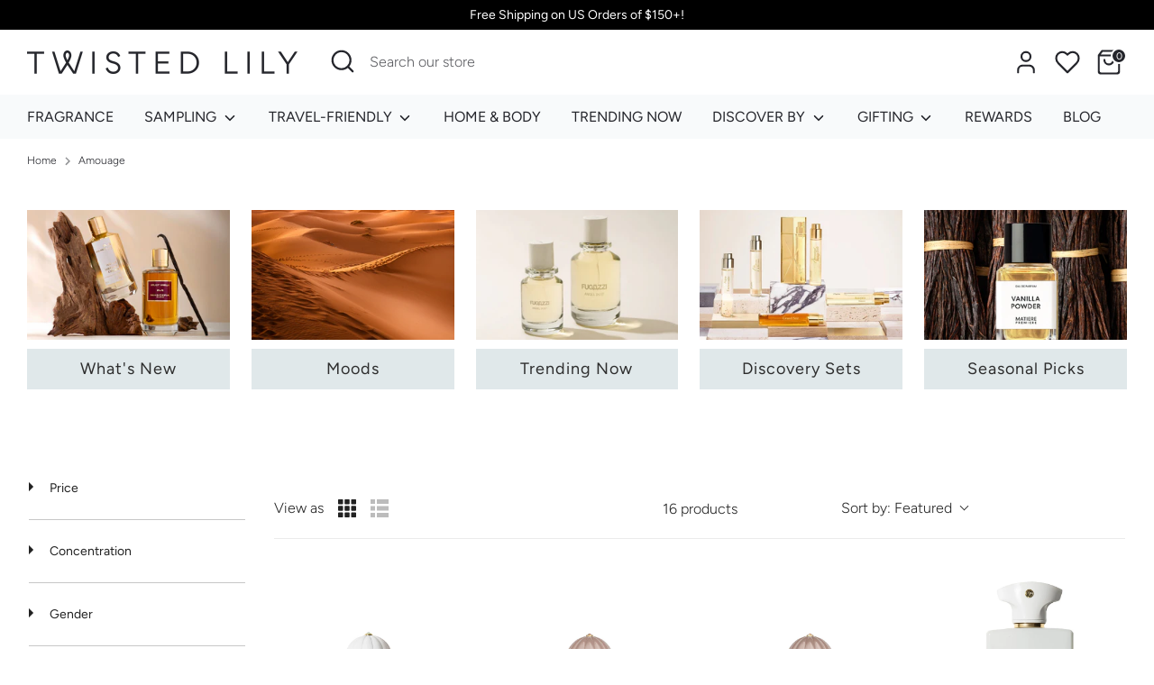

--- FILE ---
content_type: text/javascript
request_url: https://cdn.boostcommerce.io/widget-integration/theme/customization/us-twisted-lily.myshopify.com/rFbTKgEFnK/customization-1750426605461.js
body_size: 276
content:
/*********************** Custom JS for Boost AI Search & Discovery  ************************/
function afterRender() {
    setTimeout(function() {
        if (typeof window.boostAppCustomCollPreselects === 'undefined') return;
        const preselects = window.boostAppCustomCollPreselects;
        const products = document.querySelectorAll('.boost-sd__product-list [data-product]');

        const imgClassMain = 'boost-sd__product-image-img--main';
        const imgClassSec = 'boost-sd__product-image-img--second';

        for (const product of products) {
            if (product.classList.contains('boost-custom--preselected')) continue;
            const images = product.querySelectorAll('[data-product-image]');
            if (!images.length) continue;
            const mainImage = [...images].find(img => img.classList.contains(imgClassMain));

            for (const image of images) {
                if (
                    image.dataset.variant &&
                    preselects.includes(image.dataset.variant)
                ) {
                    if (image.classList.contains(imgClassMain)) {
                        break;
                    } else if (image.classList.contains(imgClassSec)) {
                        image.classList.remove(imgClassSec);
                        image.classList.add(imgClassMain);
                        mainImage.classList.remove(imgClassMain);
                        mainImage.classList.add(imgClassSec);
                        break;
                    } else {
                        image.classList.add(imgClassMain);
                        image.classList.remove('hidden');
                        mainImage.classList.add('hidden');
                        break;
                    }
                }
            };

            product.classList.add('boost-custom--preselected');

        };

    }, 500);
}
   
boostWidgetIntegration.regisCustomization(afterRender);

if (window.boostWidgetIntegration) {
    window.boostWidgetIntegration.integration = Object.assign(
        { wishlists: 'plus' },
        window.boostWidgetIntegration.integration || {}
    );
}   

--- FILE ---
content_type: application/javascript
request_url: https://d33a6lvgbd0fej.cloudfront.net/dXMtdHdpc3RlZC1saWx5Lm15c2hvcGlmeS5jb20=/freegifts_data_1763650509.min.js
body_size: 29229
content:
eval(function(p,a,c,k,e,d){e=function(c){return(c<a?'':e(parseInt(c/a)))+((c=c%a)>35?String.fromCharCode(c+29):c.toString(36))};if(!''.replace(/^/,String)){while(c--){d[e(c)]=k[c]||e(c)}k=[function(e){return d[e]}];e=function(){return'\\w+'};c=1};while(c--){if(k[c]){p=p.replace(new RegExp('\\b'+e(c)+'\\b','g'),k[c])}}return p}('eN.eM={"eL":[{"a":5O,"L":K,"c":b,"2E":"1C 1B 1z 1v 4d 33","2D":b,"2C":b,"1Y":b,"2B":"3Q-8B-eK:w:w.1J","2A":"2z-11-eJ:59:w.1J","2y":b,"2x":{"1I":{"J":"O","1A":m},"2w":[],"1O":q,"2v":"1D","2u":q,"1D":1,"2t":[{"1x":[6G],"l":3P}]},"2s":{"J":"1e","Z":q},"2r":b,"2q":1,"2p":q,"J":"1H","2o":0,"2n":b,"2m":{"2l":b},"2k":[{"c":"\\H\\G 1C 1B 1z 4O 6F (m% F)","E":"1p-1o-1r-34-33","D":"1p-1o-1r-34-33-C","p":"k:\\/\\/j.e.i\\/s\\/9\\/1\\/h\\/g\\/f\\/9\\/4N-4M-4L-4K-4J.z?v=4I","l":4H,"o":3P,"R":[{"a":5N,"1d":5M,"o":3P,"1c":6G,"l":4H,"1b":9x,"1a":"3I 3H","19":0,"18":b,"17":m,"16":"O","u":0,"p":"k:\\/\\/j.e.i\\/s\\/9\\/1\\/h\\/g\\/f\\/9\\/4N-4M-4L-4K-4J.z?v=4I","15":{"M":5O,"14":5N},"13":{"a":5M,"L":K,"c":"\\H\\G 1C 1B 1z 4O 6F (m% F)","E":"1p-1o-1r-34-33","D":"1p-1o-1r-34-33-C","p":"k:\\/\\/j.e.i\\/s\\/9\\/1\\/h\\/g\\/f\\/9\\/4N-4M-4L-4K-4J.z?v=4I","l":4H,"o":3P}}]}],"2j":[{"a":eI,"M":5O,"2i":"1.w","2h":b,"2g":"2M","2f":[{"J":"1x","1A":{"9y":{"a":9y,"B":"k:\\/\\/j.e.i\\/s\\/9\\/1\\/h\\/g\\/f\\/9\\/eH.z?v=eG","c":"1C 1B \\"I eF eE\\" 1z 4O","Q":"1p-1o-1r-34","U":"1C 1B","1e":[{"a":eD,"u":"12.w","c":"2V 1z 4O"}],"T":["eC 1z 1v"],"S":b}},"2L":"2K"}],"2e":1f,"2d":b}],"2c":[{"a":5N,"1d":5M,"o":3P,"1c":6G,"l":4H,"1b":9x,"1a":"3I 3H","19":0,"18":b,"17":m,"16":"O","u":0,"p":"k:\\/\\/j.e.i\\/s\\/9\\/1\\/h\\/g\\/f\\/9\\/4N-4M-4L-4K-4J.z?v=4I","15":{"M":5O,"14":5N},"13":{"a":5M,"L":K,"c":"\\H\\G 1C 1B 1z 4O 6F (m% F)","E":"1p-1o-1r-34-33","D":"1p-1o-1r-34-33-C","p":"k:\\/\\/j.e.i\\/s\\/9\\/1\\/h\\/g\\/f\\/9\\/4N-4M-4L-4K-4J.z?v=4I","l":4H,"o":3P}}]},{"a":5H,"L":K,"c":b,"2E":"76 1w 3O 6z","2D":b,"2C":{"44":b,"42":b},"1Y":b,"2B":"3Q-eB-eA:32:46.1J","2A":b,"2y":b,"2x":{"1I":{"J":"O","1A":m},"2w":[],"1O":q,"2v":"1D","2u":q,"1D":1,"2t":[{"1x":[6A],"l":3L}]},"2s":{"J":"1e","Z":q},"2r":b,"2q":1,"2p":q,"J":"1H","2o":0,"2n":b,"2m":{"2R":b,"2Q":{"2P":1f,"2O":1f,"2N":1f},"2l":b},"2k":[{"c":"\\H\\G 1w 3O 6y (m% F)","E":"26-3N-3M","D":"26-3N-3M-C","p":"k:\\/\\/j.e.i\\/s\\/9\\/1\\/h\\/g\\/f\\/9\\/4G.z?v=4F","l":4E,"o":3L,"R":[{"a":5G,"1d":5F,"o":3L,"1c":6A,"l":4E,"1b":8G,"1a":"3O 6z","19":0,"18":b,"17":m,"16":"O","u":0,"p":"k:\\/\\/j.e.i\\/s\\/9\\/1\\/h\\/g\\/f\\/9\\/4G.z?v=4F","15":{"M":5H,"14":5G},"13":{"a":5F,"L":K,"c":"\\H\\G 1w 3O 6y (m% F)","E":"26-3N-3M","D":"26-3N-3M-C","p":"k:\\/\\/j.e.i\\/s\\/9\\/1\\/h\\/g\\/f\\/9\\/4G.z?v=4F","l":4E,"o":3L}}]}],"2j":[{"a":ez,"M":5H,"2i":"1.w","2h":b,"2g":"2M","2f":[{"J":"1x","1A":{"9w":{"a":9w,"B":"k:\\/\\/j.e.i\\/s\\/9\\/1\\/h\\/g\\/f\\/A\\/9v.r?v=9u","c":"9t","Q":"ey","Z":"1G","U":"1w","1e":[{"a":ex,"B":"k:\\/\\/j.e.i\\/s\\/9\\/1\\/h\\/g\\/f\\/A\\/9v.r?v=9u","u":"1Q.w","c":"P"}],"T":["ew","81","ev","eu","1h de W","et","6D","es","7W","er","eq","2T","2T-1X","ep","6C","1k:9t-y","8V 1q","54 1q","1r Y","1z 1v","31 2Z x 2Y","X","28 27","1U & 1T"],"S":"V"},"9s":{"a":9s,"B":"k:\\/\\/j.e.i\\/s\\/9\\/1\\/h\\/g\\/f\\/A\\/9r.r?v=9q","c":"9p","Q":"9o","Z":"1G","U":"1w","1e":[{"a":eo,"B":"k:\\/\\/j.e.i\\/s\\/9\\/1\\/h\\/g\\/f\\/A\\/9r.r?v=9q","u":"1Q.w","c":"P"}],"T":["1q","9p en em","1h de W","6D","el","2T","2T-1X","7N","6C","1k:9o-y","6E","1r Y","1z 1v","31 2Z x 2Y","X","28 27","ek","1U & 1T"],"S":"V"},"9n":{"a":9n,"B":"k:\\/\\/j.e.i\\/s\\/9\\/1\\/h\\/g\\/f\\/A\\/9m.r?v=9l","c":"ej","Q":"9j","Z":"1G","U":"1w","1e":[{"a":ei,"B":"k:\\/\\/j.e.i\\/s\\/9\\/1\\/h\\/g\\/f\\/A\\/9m.r?v=9l","u":"1Q.w","c":"P"}],"T":["96","5L","1h de W","6f & 85","84-1X","9k","9k-1X","2U","1k:9j-y","5K 5J","8b","eh","31 2Z x 2Y","X","28 27","21-1X"],"S":"V"},"9i":{"a":9i,"B":"k:\\/\\/j.e.i\\/s\\/9\\/1\\/h\\/g\\/f\\/A\\/9h.r?v=9g","c":"eg","Q":"9f","Z":"1G","U":"1w","1e":[{"a":ef,"B":"k:\\/\\/j.e.i\\/s\\/9\\/1\\/h\\/g\\/f\\/A\\/9h.r?v=9g","u":"1Q.w","c":"P"}],"T":["5L","1W & 1V","3k 1u","1h de W","1j","2U","25 & 3j","1k:9f-y","6E","5K 5J","31 2Z x 2Y","X","28 27","1u","1u-1X","21-1X"],"S":"V"},"9e":{"a":9e,"B":"k:\\/\\/j.e.i\\/s\\/9\\/1\\/h\\/g\\/f\\/A\\/9d.r?v=9c","c":"9b","Q":"9a","Z":"1G","U":"1w","1e":[{"a":ee,"B":"k:\\/\\/j.e.i\\/s\\/9\\/1\\/h\\/g\\/f\\/A\\/9d.r?v=9c","u":"1Q.w","c":"P"}],"T":["5L","1W & 1V","1h de W","1j","24-2G 1j","ed","2U","9b ec","eb","1k:9a-y","6E","5K 5J","31 2Z x 2Y","ea","X","28 27","21-1X"],"S":"V"},"99":{"a":99,"B":"k:\\/\\/j.e.i\\/s\\/9\\/1\\/h\\/g\\/f\\/A\\/98.r?v=97","c":"95","Q":"e9","Z":"1G","U":"1w","1e":[{"a":e8,"B":"k:\\/\\/j.e.i\\/s\\/9\\/1\\/h\\/g\\/f\\/A\\/98.r?v=97","u":"1Q.w","c":"P"}],"T":["96","5L","1W & 1V","3k 1u","1h de W","6D","25 & 3j","6C","1k:95-y","1r Y","1z 1v","31 2Z x 2Y","X","28 27","7D\\7C 7B","1u","1u-1X","21-1X"],"S":"V"},"94":{"a":94,"B":"k:\\/\\/j.e.i\\/s\\/9\\/1\\/h\\/g\\/f\\/A\\/93.r?v=92","c":"e7","Q":"91","Z":"1G","U":"1w","1e":[{"a":e6,"B":"k:\\/\\/j.e.i\\/s\\/9\\/1\\/h\\/g\\/f\\/A\\/93.r?v=92","u":"1Q.w","c":"P"}],"T":["1W & 1V","1h de W","1k:91-y","5K 5J","e5","1r Y","1z 1v","31 2Z x 2Y","28 27","21"],"S":"V"},"90":{"a":90,"B":"k:\\/\\/j.e.i\\/s\\/9\\/1\\/h\\/g\\/f\\/9\\/26-6B.r?v=e4","c":"e3","Q":"6B","Z":"1G","U":"1w","1e":[{"a":e2,"u":"1Q.w","c":"P"}],"T":["1q","86","1h de W","7Z","1E Y","2T","e1","1K 20","y:6B-1","1r Y","1z 1v","X","7H","1U & 1T"],"S":"V"},"8Z":{"a":8Z,"B":"k:\\/\\/j.e.i\\/s\\/9\\/1\\/h\\/g\\/f\\/9\\/26-5I.r?v=8Y","c":"e0","Q":"5I","Z":"1G","U":"1w","1e":[{"a":dZ,"B":"k:\\/\\/j.e.i\\/s\\/9\\/1\\/h\\/g\\/f\\/9\\/26-5I.r?v=8Y","u":"1Q.w","c":"P"}],"T":["1h de W","20","1E Y","1K 20","y:5I-1","dY","6g","7I","1r Y","1z 1v","X","28 27","1U & 1T"],"S":"V"},"8X":{"a":8X,"B":"k:\\/\\/j.e.i\\/s\\/9\\/1\\/h\\/g\\/f\\/9\\/dX.z?v=dW","c":"dV","Q":"8W","Z":"1G","U":"1w","1e":[{"a":dU,"u":"6u.w","c":"P"}],"T":["1W & 1V","1h de W","1E Y","1K 4c","y:8W-1","8V 1q","54 1q","1r Y","1z 1v","X","21 1q"],"S":"V"},"8U":{"a":8U,"B":"k:\\/\\/j.e.i\\/s\\/9\\/1\\/h\\/g\\/f\\/9\\/dT-dS.z?v=dR","c":"dQ","Q":"8T","Z":"1G","U":"1w","1e":[{"a":dP,"u":"1Q.w","c":"P"}],"T":["1h de W","6f & dO","1j","1j 1q","1l","1E Y","24-2G 1j","1K 4c","y:8T-1","1r Y","1z 1v","X"],"S":"V"},"8S":{"a":8S,"B":"k:\\/\\/j.e.i\\/s\\/9\\/1\\/h\\/g\\/f\\/9\\/8R.z?v=8Q","c":"dN","Q":"8P","Z":"1G","U":"1w","1e":[{"a":dM,"B":"k:\\/\\/j.e.i\\/s\\/9\\/1\\/h\\/g\\/f\\/9\\/8R.z?v=8Q","u":"1Q.w","c":"P"}],"T":["1h de W","1l","dL","dK","5f & 5e","1K 20","y:8P-1","7S","7J","6g","1r Y","X"],"S":"V"},"8O":{"a":8O,"B":"k:\\/\\/j.e.i\\/s\\/9\\/1\\/h\\/g\\/f\\/9\\/8N-8M-8L-8K-8J.z?v=8I","c":"dJ 1i","Q":"8H","Z":"1G","U":"1w","1e":[{"a":dI,"B":"k:\\/\\/j.e.i\\/s\\/9\\/1\\/h\\/g\\/f\\/9\\/8N-8M-8L-8K-8J.z?v=8I","u":"dH.w","c":"P"}],"T":["dG","6c","1j","1j 1q","1E Y","24-2G 1j","5f & 5e","7p 7o 7n","1K 20","W 1i","y:8H-y","1r Y","1z 1v","X","28 27"],"S":"V"}},"2L":"2K"}],"2e":1f,"2d":b}],"2c":[{"a":5G,"1d":5F,"o":3L,"1c":6A,"l":4E,"1b":8G,"1a":"3O 6z","19":0,"18":b,"17":m,"16":"O","u":0,"p":"k:\\/\\/j.e.i\\/s\\/9\\/1\\/h\\/g\\/f\\/9\\/4G.z?v=4F","15":{"M":5H,"14":5G},"13":{"a":5F,"L":K,"c":"\\H\\G 1w 3O 6y (m% F)","E":"26-3N-3M","D":"26-3N-3M-C","p":"k:\\/\\/j.e.i\\/s\\/9\\/1\\/h\\/g\\/f\\/9\\/4G.z?v=4F","l":4E,"o":3L}}]},{"a":5E,"L":K,"c":b,"2E":"1C 1B 5B 2X 2W","2D":b,"2C":b,"1Y":b,"2B":"3Q-5P-8E:dF:22.1J","2A":b,"2y":b,"2x":{"1I":{"J":"O","1A":m},"2w":[],"1O":q,"2v":"1D","2u":q,"1D":1,"2t":[{"1x":[6x],"l":3J}]},"2s":{"J":"1e","Z":q},"2r":b,"2q":1,"2p":q,"J":"1H","2o":0,"2n":b,"2m":{"2R":"8D-dE","2Q":{"2P":q,"2O":1f,"2N":q},"2l":b},"2k":[{"c":"\\H\\G 1C 1B 5B 6w 2W (m% F)","E":"1p-1o-3K-2X-1F","D":"1p-1o-3K-2X-1F-C","p":"k:\\/\\/j.e.i\\/s\\/9\\/1\\/h\\/g\\/f\\/A\\/4D-4C-4B-4A-4z.r?v=4y","l":4x,"o":3J,"R":[{"a":5D,"1d":5C,"o":3J,"1c":6x,"l":4x,"1b":8F,"1a":"3I 3H","19":0,"18":b,"17":m,"16":"O","u":0,"p":"k:\\/\\/j.e.i\\/s\\/9\\/1\\/h\\/g\\/f\\/A\\/4D-4C-4B-4A-4z.r?v=4y","15":{"M":5E,"14":5D},"13":{"a":5C,"L":K,"c":"\\H\\G 1C 1B 5B 6w 2W (m% F)","E":"1p-1o-3K-2X-1F","D":"1p-1o-3K-2X-1F-C","p":"k:\\/\\/j.e.i\\/s\\/9\\/1\\/h\\/g\\/f\\/A\\/4D-4C-4B-4A-4z.r?v=4y","l":4x,"o":3J}}]}],"2j":[{"a":dD,"M":5E,"2i":"1.w","2h":b,"2g":"2M","2f":[{"J":"66","1A":{"1k":"1k","5A 5z":"5A 5z"},"2L":"2K"}],"2e":q,"2d":b}],"2c":[{"a":5D,"1d":5C,"o":3J,"1c":6x,"l":4x,"1b":8F,"1a":"3I 3H","19":0,"18":b,"17":m,"16":"O","u":0,"p":"k:\\/\\/j.e.i\\/s\\/9\\/1\\/h\\/g\\/f\\/A\\/4D-4C-4B-4A-4z.r?v=4y","15":{"M":5E,"14":5D},"13":{"a":5C,"L":K,"c":"\\H\\G 1C 1B 5B 6w 2W (m% F)","E":"1p-1o-3K-2X-1F","D":"1p-1o-3K-2X-1F-C","p":"k:\\/\\/j.e.i\\/s\\/9\\/1\\/h\\/g\\/f\\/A\\/4D-4C-4B-4A-4z.r?v=4y","l":4x,"o":3J}}]},{"a":5y,"L":K,"c":b,"2E":"1C 1B 10 5v 5u 1F  (8+ dC)","2D":b,"2C":b,"1Y":b,"2B":"3Q-5P-8E:dB:43.1J","2A":b,"2y":b,"2x":{"1I":{"J":"O","1A":m},"2w":[],"1O":q,"2v":"1D","2u":q,"1D":1,"2t":[{"1x":[6v],"l":3E}]},"2s":{"J":"1e","Z":q},"2r":b,"2q":1,"2p":q,"J":"1H","2o":0,"2n":b,"2m":{"2R":"8D-dA","2Q":{"2P":q,"2O":1f,"2N":q},"2l":b},"2k":[{"c":"\\H\\G 1C 1B 10 5v 5u 2W (m% F)","E":"1p-1o-10-3G-3F-1F","D":"1p-1o-10-3G-3F-1F-C","p":"k:\\/\\/j.e.i\\/s\\/9\\/1\\/h\\/g\\/f\\/A\\/4w.r?v=4v","l":4u,"o":3E,"R":[{"a":5x,"1d":5w,"o":3E,"1c":6v,"l":4u,"1b":8C,"1a":"3I 3H","19":0,"18":b,"17":m,"16":"O","u":0,"p":"k:\\/\\/j.e.i\\/s\\/9\\/1\\/h\\/g\\/f\\/A\\/4w.r?v=4v","15":{"M":5y,"14":5x},"13":{"a":5w,"L":K,"c":"\\H\\G 1C 1B 10 5v 5u 2W (m% F)","E":"1p-1o-10-3G-3F-1F","D":"1p-1o-10-3G-3F-1F-C","p":"k:\\/\\/j.e.i\\/s\\/9\\/1\\/h\\/g\\/f\\/A\\/4w.r?v=4v","l":4u,"o":3E}}]}],"2j":[{"a":dz,"M":5y,"2i":"8.w","2h":b,"2g":"2M","2f":[{"J":"66","1A":{"1k":"1k","5A 5z":"5A 5z"},"2L":"2K"}],"2e":q,"2d":b}],"2c":[{"a":5x,"1d":5w,"o":3E,"1c":6v,"l":4u,"1b":8C,"1a":"3I 3H","19":0,"18":b,"17":m,"16":"O","u":0,"p":"k:\\/\\/j.e.i\\/s\\/9\\/1\\/h\\/g\\/f\\/A\\/4w.r?v=4v","15":{"M":5y,"14":5x},"13":{"a":5w,"L":K,"c":"\\H\\G 1C 1B 10 5v 5u 2W (m% F)","E":"1p-1o-10-3G-3F-1F","D":"1p-1o-10-3G-3F-1F-C","p":"k:\\/\\/j.e.i\\/s\\/9\\/1\\/h\\/g\\/f\\/A\\/4w.r?v=4v","l":4u,"o":3E}}]},{"a":2J,"L":K,"c":b,"2E":"dy dx dw dv $6u du","2D":b,"2C":{"44":b,"42":b},"1Y":b,"2B":"2z-8B-dt:w:w.1J","2A":b,"2y":b,"2x":{"1I":{"J":"O","1A":m},"2w":[],"4Y":"1I","4X":[],"1O":q,"2v":"1D","2u":q,"1D":1,"2t":[{"1x":[6t],"l":3B},{"1x":[6q],"l":3y},{"1x":[6n],"l":3t}]},"2s":{"J":"1e","Z":q},"2r":b,"2q":1,"2p":q,"J":"1H","2o":0,"2n":b,"2m":{"2R":b,"2Q":{"2P":q,"2O":1f,"2N":q},"2l":b},"2k":[{"c":"\\H\\G 6s N 6r (m% F)","E":"3D-n-3C","D":"3D-n-3C-C","p":"k:\\/\\/j.e.i\\/s\\/9\\/1\\/h\\/g\\/f\\/A\\/4t.z?v=4s","l":4r,"o":3B,"R":[{"a":5t,"1d":5s,"o":3B,"1c":6t,"l":4r,"1b":8A,"1a":"3x","19":3w,"18":b,"17":m,"16":"O","u":0,"p":"k:\\/\\/j.e.i\\/s\\/9\\/1\\/h\\/g\\/f\\/A\\/4t.z?v=4s","15":{"M":2J,"14":5t},"13":{"a":5s,"L":K,"c":"\\H\\G 6s N 6r (m% F)","E":"3D-n-3C","D":"3D-n-3C-C","p":"k:\\/\\/j.e.i\\/s\\/9\\/1\\/h\\/g\\/f\\/A\\/4t.z?v=4s","l":4r,"o":3B}}]},{"c":"\\H\\G 6p 6o (m% F)","E":"3A-3z","D":"3A-3z-C","p":"k:\\/\\/j.e.i\\/s\\/9\\/1\\/h\\/g\\/f\\/9\\/4q.z?v=4p","l":4o,"o":3y,"R":[{"a":5r,"1d":5q,"o":3y,"1c":6q,"l":4o,"1b":8z,"1a":"3x","19":3w,"18":b,"17":m,"16":"O","u":0,"p":"k:\\/\\/j.e.i\\/s\\/9\\/1\\/h\\/g\\/f\\/9\\/4q.z?v=4p","15":{"M":2J,"14":5r},"13":{"a":5q,"L":K,"c":"\\H\\G 6p 6o (m% F)","E":"3A-3z","D":"3A-3z-C","p":"k:\\/\\/j.e.i\\/s\\/9\\/1\\/h\\/g\\/f\\/9\\/4q.z?v=4p","l":4o,"o":3y}}]},{"c":"\\H\\G 6m 6l (m% F)","E":"3v-3u","D":"3v-3u-C","p":"k:\\/\\/j.e.i\\/s\\/9\\/1\\/h\\/g\\/f\\/A\\/4n.z?v=4m","l":4l,"o":3t,"R":[{"a":5p,"1d":5o,"o":3t,"1c":6n,"l":4l,"1b":8y,"1a":"3x","19":3w,"18":b,"17":m,"16":"O","u":0,"p":"k:\\/\\/j.e.i\\/s\\/9\\/1\\/h\\/g\\/f\\/A\\/4n.z?v=4m","15":{"M":2J,"14":5p},"13":{"a":5o,"L":K,"c":"\\H\\G 6m 6l (m% F)","E":"3v-3u","D":"3v-3u-C","p":"k:\\/\\/j.e.i\\/s\\/9\\/1\\/h\\/g\\/f\\/A\\/4n.z?v=4m","l":4l,"o":3t}}]}],"2j":[{"a":ds,"M":2J,"2i":"6u.w","2h":b,"2g":"dr","2f":[],"2e":1f,"2d":b}],"2c":[{"a":5t,"1d":5s,"o":3B,"1c":6t,"l":4r,"1b":8A,"1a":"3x","19":3w,"18":b,"17":m,"16":"O","u":0,"p":"k:\\/\\/j.e.i\\/s\\/9\\/1\\/h\\/g\\/f\\/A\\/4t.z?v=4s","15":{"M":2J,"14":5t},"13":{"a":5s,"L":K,"c":"\\H\\G 6s N 6r (m% F)","E":"3D-n-3C","D":"3D-n-3C-C","p":"k:\\/\\/j.e.i\\/s\\/9\\/1\\/h\\/g\\/f\\/A\\/4t.z?v=4s","l":4r,"o":3B}},{"a":5r,"1d":5q,"o":3y,"1c":6q,"l":4o,"1b":8z,"1a":"3x","19":3w,"18":b,"17":m,"16":"O","u":0,"p":"k:\\/\\/j.e.i\\/s\\/9\\/1\\/h\\/g\\/f\\/9\\/4q.z?v=4p","15":{"M":2J,"14":5r},"13":{"a":5q,"L":K,"c":"\\H\\G 6p 6o (m% F)","E":"3A-3z","D":"3A-3z-C","p":"k:\\/\\/j.e.i\\/s\\/9\\/1\\/h\\/g\\/f\\/9\\/4q.z?v=4p","l":4o,"o":3y}},{"a":5p,"1d":5o,"o":3t,"1c":6n,"l":4l,"1b":8y,"1a":"3x","19":3w,"18":b,"17":m,"16":"O","u":0,"p":"k:\\/\\/j.e.i\\/s\\/9\\/1\\/h\\/g\\/f\\/A\\/4n.z?v=4m","15":{"M":2J,"14":5p},"13":{"a":5o,"L":K,"c":"\\H\\G 6m 6l (m% F)","E":"3v-3u","D":"3v-3u-C","p":"k:\\/\\/j.e.i\\/s\\/9\\/1\\/h\\/g\\/f\\/A\\/4n.z?v=4m","l":4l,"o":3t}}]},{"a":3p,"L":K,"c":"8s 8r: 30 & P - 8x 8w 8v 2V 8u 4d 8t","2E":"8x 8w 8v 2V 8u 4d 8t","2D":b,"2C":{"44":b,"42":b},"1Y":b,"2B":"2z-11-8m:w:w.1J","2A":"2z-12-8l:w:w.1J","2y":b,"2x":{"1I":{"J":"O","1A":m},"2w":[],"4Y":"1I","4X":[],"1O":1f,"2v":"1O","2u":q,"1D":2,"2t":[{"1x":[6k],"l":3q},{"1x":[6h],"l":3l}]},"2s":{"J":"1e","Z":q},"2r":b,"2q":1,"2p":q,"J":"1H","2o":0,"2n":b,"2m":{"2R":b,"J":"1H","67":[],"2Q":{"2P":q,"2O":1f,"2N":q},"2l":b},"2k":[{"c":"\\H\\G 6j 6i 1i 3o 1v (m% F)","E":"3s-3r-1g-1M-1L","D":"3s-3r-1g-1M-1L-C","p":"k:\\/\\/j.e.i\\/s\\/9\\/1\\/h\\/g\\/f\\/9\\/4k.r?v=4j","l":4i,"o":3q,"R":[{"a":5n,"1d":5m,"o":3q,"1c":6k,"l":4i,"1b":8p,"1a":"2V","19":0,"18":b,"17":m,"16":"O","u":0,"p":"k:\\/\\/j.e.i\\/s\\/9\\/1\\/h\\/g\\/f\\/9\\/4k.r?v=4j","15":{"M":3p,"14":5n},"13":{"a":5m,"L":K,"c":"\\H\\G 6j 6i 1i 3o 1v (m% F)","E":"3s-3r-1g-1M-1L","D":"3s-3r-1g-1M-1L-C","p":"k:\\/\\/j.e.i\\/s\\/9\\/1\\/h\\/g\\/f\\/9\\/4k.r?v=4j","l":4i,"o":3q}}]},{"c":"\\H\\G 2I 2H 1i 3o 1v (m% F)","E":"3n-3m-1g-1M-1L","D":"3n-3m-1g-1M-1L-C","p":"k:\\/\\/j.e.i\\/s\\/9\\/1\\/h\\/g\\/f\\/A\\/4h-2I-2H-4g-1.r?v=4f","l":4e,"o":3l,"R":[{"a":5l,"1d":5k,"o":3l,"1c":6h,"l":4e,"1b":8o,"1a":"2V","19":0,"18":b,"17":m,"16":"O","u":0,"p":"k:\\/\\/j.e.i\\/s\\/9\\/1\\/h\\/g\\/f\\/A\\/4h-2I-2H-4g-1.r?v=4f","15":{"M":3p,"14":5l},"13":{"a":5k,"L":K,"c":"\\H\\G 2I 2H 1i 3o 1v (m% F)","E":"3n-3m-1g-1M-1L","D":"3n-3m-1g-1M-1L-C","p":"k:\\/\\/j.e.i\\/s\\/9\\/1\\/h\\/g\\/f\\/A\\/4h-2I-2H-4g-1.r?v=4f","l":4e,"o":3l}}]}],"2j":[{"a":dq,"M":3p,"2i":"1.w","2h":b,"2g":"2M","2f":[{"J":"dp","1A":{"8q":"8s 8r 24 do"},"Q":{"8q":b},"2L":"2K"}],"2e":b,"2d":{"65":[]}}],"2c":[{"a":5n,"1d":5m,"o":3q,"1c":6k,"l":4i,"1b":8p,"1a":"2V","19":0,"18":b,"17":m,"16":"O","u":0,"p":"k:\\/\\/j.e.i\\/s\\/9\\/1\\/h\\/g\\/f\\/9\\/4k.r?v=4j","15":{"M":3p,"14":5n},"13":{"a":5m,"L":K,"c":"\\H\\G 6j 6i 1i 3o 1v (m% F)","E":"3s-3r-1g-1M-1L","D":"3s-3r-1g-1M-1L-C","p":"k:\\/\\/j.e.i\\/s\\/9\\/1\\/h\\/g\\/f\\/9\\/4k.r?v=4j","l":4i,"o":3q}},{"a":5l,"1d":5k,"o":3l,"1c":6h,"l":4e,"1b":8o,"1a":"2V","19":0,"18":b,"17":m,"16":"O","u":0,"p":"k:\\/\\/j.e.i\\/s\\/9\\/1\\/h\\/g\\/f\\/A\\/4h-2I-2H-4g-1.r?v=4f","15":{"M":3p,"14":5l},"13":{"a":5k,"L":K,"c":"\\H\\G 2I 2H 1i 3o 1v (m% F)","E":"3n-3m-1g-1M-1L","D":"3n-3m-1g-1M-1L-C","p":"k:\\/\\/j.e.i\\/s\\/9\\/1\\/h\\/g\\/f\\/A\\/4h-2I-2H-4g-1.r?v=4f","l":4e,"o":3l}}]},{"a":53,"L":K,"c":"8n 2F 2S 4a 4d P 1n 1m","2E":"8n 2F 2S 4a 4d P 1n 1m","2D":b,"2C":{"44":b,"42":b},"1Y":b,"2B":"2z-11-8m:w:w.1J","2A":"2z-12-8l:w:w.1J","2y":b,"2x":{"1I":{"J":"O","1A":m},"2w":[],"4Y":"1I","4X":[],"1O":1f,"2v":"1O","2u":q,"1D":1,"2t":[{"1x":[6a],"l":3e}]},"2s":{"J":"1e","Z":q},"2r":b,"2q":1,"2p":q,"J":"1H","2o":0,"2n":b,"2m":{"2R":b,"J":"1H","67":[],"2Q":{"2P":q,"2O":1f,"2N":q},"2l":b},"2k":[{"c":"\\H\\G 2F 2S 69 & 68 4a (m% F)","E":"1S-1R-3h-3g-3f","D":"1S-1R-3h-3g-3f-C","p":"k:\\/\\/j.e.i\\/s\\/9\\/1\\/h\\/g\\/f\\/9\\/49.r?v=48","l":45,"o":3e,"R":[{"a":52,"1d":51,"o":3e,"1c":6a,"l":45,"1b":7j,"1a":"7i","19":70,"18":b,"17":m,"16":"O","u":0,"p":"k:\\/\\/j.e.i\\/s\\/9\\/1\\/h\\/g\\/f\\/9\\/49.r?v=48","15":{"M":53,"14":52},"13":{"a":51,"L":K,"c":"\\H\\G 2F 2S 69 & 68 4a (m% F)","E":"1S-1R-3h-3g-3f","D":"1S-1R-3h-3g-3f-C","p":"k:\\/\\/j.e.i\\/s\\/9\\/1\\/h\\/g\\/f\\/9\\/49.r?v=48","l":45,"o":3e}}]}],"2j":[{"a":dn,"M":53,"2i":"1.w","2h":b,"2g":"2M","2f":[{"J":"1x","1A":{"8k":{"a":8k,"B":"k:\\/\\/j.e.i\\/s\\/9\\/1\\/h\\/g\\/f\\/9\\/8j-8i-8h-8g-8f.r?v=8e","c":"dm dl","Q":"8d-8c-1","U":"1n 1m","R":[{"a":dk,"B":"k:\\/\\/j.e.i\\/s\\/9\\/1\\/h\\/g\\/f\\/9\\/8j-8i-8h-8g-8f.r?v=8e","u":"1P.w","c":"P"}],"T":["1y","1h de W","dj","1t 1s","1l","6b 1u","di","dh","y:8d-8c-2","6e & 6d","8b","dg","6g","X","1u"],"S":"V"},"8a":{"a":8a,"B":"k:\\/\\/j.e.i\\/s\\/9\\/1\\/h\\/g\\/f\\/A\\/df.r?v=dd","c":"dc d\\db\\da","Q":"89-88-1","U":"1n 1m","R":[{"a":d9,"u":"1P.w","c":"P"}],"T":["1y","1h de W","d8 & d7","1t 1s","1l","2U","y:89-88-2","1r Y","X","1u","21 1q"],"S":"V"},"87":{"a":87,"B":"k:\\/\\/j.e.i\\/s\\/9\\/1\\/h\\/g\\/f\\/A\\/d6.r?v=d5","c":"4S d4","Q":"2b-83-1","U":"1n 1m","R":[{"a":d3,"u":"1P.w","c":"P"}],"T":["1y","86","1h de W","6f & 85","1t 1s","1l","84","2U","y:2b-83-2","X"],"S":"V"},"82":{"a":82,"B":"k:\\/\\/j.e.i\\/s\\/9\\/1\\/h\\/g\\/f\\/A\\/d2.r?v=d1","c":"7r 7q","Q":"56-55-1","U":"1n 1m","R":[{"a":d0,"u":"1P.w","c":"P"}],"T":["1y","81","1h de W","1t 1s","1l","y:56-55-2","7Y","54 1q","X","1U & 1T","21 1q"],"S":"V"},"80":{"a":80,"B":"k:\\/\\/j.e.i\\/s\\/9\\/1\\/h\\/g\\/f\\/A\\/cZ-cY-cX.r?v=cW","c":"7F 7E","Q":"5j-5i-1","U":"1n 1m","R":[{"a":cV,"u":"1P.w","c":"P"}],"T":["1y","1W & 1V","3k 1u","1h de W","1t 1s","7Z","1l","24-2G 1j","25 & 3j","y:5j-5i-2","7Y","X"],"S":"V"},"7X":{"a":7X,"B":"k:\\/\\/j.e.i\\/s\\/9\\/1\\/h\\/g\\/f\\/A\\/cU.r?v=cT","c":"7z 25","Q":"5h-5g-1","U":"1n 1m","R":[{"a":cS,"u":"1P.w","c":"P"}],"T":["1y","1W & 1V","3k 1u","1h de W","1t 1s","7W","1l","1E Y","25","25 & 3j","y:5h-5g-2","X"],"S":"V"},"7V":{"a":7V,"B":"k:\\/\\/j.e.i\\/s\\/9\\/1\\/h\\/g\\/f\\/A\\/cR.r?v=cQ","c":"cP cO","Q":"7U-7T-1","U":"1n 1m","R":[{"a":cN,"u":"1P.w","c":"P"}],"T":["1y","1h de W","1t 1s","1j","cM","1l","24-2G 1j","2U","7M","y:7U-7T-2","6e & 6d","7S","X"],"S":"V"},"7R":{"a":7R,"B":"k:\\/\\/j.e.i\\/s\\/9\\/1\\/h\\/g\\/f\\/A\\/cL.r?v=cK","c":"cJ cI","Q":"7Q-7P-2","U":"1n 1m","R":[{"a":cH,"u":"1P.w","c":"P"}],"T":["1y","1h de W","1t 1s","1j","1l","24-2G 1j","2U","y:7Q-7P-1","6e & 6d","X"],"S":"V"},"7O":{"a":7O,"B":"k:\\/\\/j.e.i\\/s\\/9\\/1\\/h\\/g\\/f\\/A\\/cG.r?v=cF","c":"7x 7w","Q":"5d-5c-1","U":"1n 1m","R":[{"a":cE,"u":"1P.w","c":"P"}],"T":["1y","1h de W","1t 1s","1j","1j 1q","1l","24-2G 1j","5f & 5e","7N","7M","y:5d-5c-2","X"],"S":"V"},"7L":{"a":7L,"B":"k:\\/\\/j.e.i\\/s\\/9\\/1\\/h\\/g\\/f\\/A\\/cD.r?v=cC","c":"7u 7t","Q":"58-57-1","U":"1n 1m","R":[{"a":cB,"u":"1P.w","c":"P"}],"T":["1y","1h de W","1t 1s","1l","6b 1u","y:58-57-2","X","1U & 1T","1u","cA"],"S":"V"},"7K":{"a":7K,"B":"k:\\/\\/j.e.i\\/s\\/9\\/1\\/h\\/g\\/f\\/9\\/cz.r?v=cy","c":"2F 2S","Q":"1S-1R-2","U":"1n 1m","R":[{"a":cx,"u":"1P.w","c":"P"}],"T":["cw","1q","1y","1h de W","1t 1s","6c","20","1l","1E Y","2T","1K 20","y:1S-1R-3","7J","7I","X","2F","7H","1U & 1T","cv"],"S":"V"},"7G":{"a":7G,"B":"k:\\/\\/j.e.i\\/s\\/9\\/1\\/h\\/g\\/f\\/9\\/5b-5a-cu.z?v=ct","c":"7F 7E 1i","Q":"5j-5i-1g","U":"1n 1m","R":[{"a":cs,"u":"3i.w","c":"P"}],"T":["1y","1W & 1V","3k 1u","1t 1s","6c","1l","1E Y","1K 4c","25 & 3j","4b","W 1i","y:5j-5i-1g-y","X","7D\\7C 7B"],"S":"V"},"7A":{"a":7A,"B":"k:\\/\\/j.e.i\\/s\\/9\\/1\\/h\\/g\\/f\\/9\\/5b-5a-cr.z?v=cq","c":"7z 25 1i","Q":"5h-5g-1g","U":"1n 1m","R":[{"a":cp,"u":"3i.w","c":"P"}],"T":["1y","1W & 1V","3k 1u","1t 1s","1l","1E Y","1K 4c","25 & 3j","4b","W 1i","y:5h-5g-1g-y","X"],"S":"V"},"7y":{"a":7y,"B":"k:\\/\\/j.e.i\\/s\\/9\\/1\\/h\\/g\\/f\\/9\\/5b-5a-co.z?v=cn","c":"7x 7w 1i","Q":"5d-5c-1g","U":"1n 1m","R":[{"a":cm,"u":"3i.w","c":"P"}],"T":["1y","1t 1s","1j","1j 1q","1l","1E Y","24-2G 1j","5f & 5e","1K 20","4b","W 1i","y:5d-5c-1g-y","X"],"S":"V"},"7v":{"a":7v,"B":"k:\\/\\/j.e.i\\/s\\/9\\/1\\/h\\/g\\/f\\/9\\/5b-5a-cl.z?v=ck","c":"7u 7t 1i","Q":"58-57-1g","U":"1n 1m","R":[{"a":cj,"u":"3i.w","c":"P"}],"T":["1y","1t 1s","ci","1l","1E Y","6b 1u","4b","W 1i","y:58-57-1g-y","X","1U & 1T","1u"],"S":"V"},"7s":{"a":7s,"B":"k:\\/\\/j.e.i\\/s\\/9\\/1\\/h\\/g\\/f\\/9\\/ch-cg-cf.z?v=ce","c":"7r 7q 1i","Q":"56-55-1g","U":"1n 1m","R":[{"a":cd,"u":"3i.w","c":"P"}],"T":["1y","1t 1s","1l","1E Y","7p 7o 7n","1K 4c","4b","W 1i","y:56-55-1g-y","54 1q","X","1U & 1T","21 1q"],"S":"V"},"7m":{"a":7m,"B":"k:\\/\\/j.e.i\\/s\\/9\\/1\\/h\\/g\\/f\\/9\\/7l.z?v=7k","c":"2F 2S 1i","Q":"1S-1R-1g","U":"1n 1m","R":[{"a":cc,"B":"k:\\/\\/j.e.i\\/s\\/9\\/1\\/h\\/g\\/f\\/9\\/7l.z?v=7k","u":"3i.w","c":"P"}],"T":["1q","1W & 1V","1t 1s","1l","1E Y","2T","1K 20","cb ca","W 1i","y:1S-1R-1g-y","X","1U & 1T"],"S":"V"}},"2L":"2K"}],"2e":b,"2d":{"65":[]}}],"2c":[{"a":52,"1d":51,"o":3e,"1c":6a,"l":45,"1b":7j,"1a":"7i","19":70,"18":b,"17":m,"16":"O","u":0,"p":"k:\\/\\/j.e.i\\/s\\/9\\/1\\/h\\/g\\/f\\/9\\/49.r?v=48","15":{"M":53,"14":52},"13":{"a":51,"L":K,"c":"\\H\\G 2F 2S 69 & 68 4a (m% F)","E":"1S-1R-3h-3g-3f","D":"1S-1R-3h-3g-3f-C","p":"k:\\/\\/j.e.i\\/s\\/9\\/1\\/h\\/g\\/f\\/9\\/49.r?v=48","l":45,"o":3e}}]},{"a":2a,"L":K,"c":"7h 3 4Z 7g 3 7f 4Z","2E":"7h 3 4Z 7g 3 7f 4Z","2D":b,"2C":{"44":b,"42":b},"1Y":b,"2B":"2z-12-c9:w:w.1J","2A":"2z-12-c8:w:w.1J","2y":b,"2x":{"1I":{"J":"O","1A":m},"2w":[],"4Y":"1I","4X":[],"1O":1f,"2v":"1O","2u":q,"1D":3,"2t":[{"1x":[64],"l":3b},{"1x":[61],"l":38},{"1x":[5Y],"l":35}]},"2s":{"J":"1e","Z":q},"2r":{"c7":"c6","c5":{"c4":"c3","c2":[]}},"2q":1,"2p":q,"J":"1H","2o":0,"2n":b,"2m":{"2R":b,"J":"1H","67":[],"2Q":{"2P":q,"2O":1f,"2N":q},"2l":b},"2k":[{"c":"\\H\\G 63 62 (m% F)","E":"3d-3c-y","D":"3d-3c-y-C","p":"k:\\/\\/j.e.i\\/s\\/9\\/1\\/h\\/g\\/f\\/9\\/41.z?v=40","l":3Z,"o":3b,"R":[{"a":4W,"1d":4V,"o":3b,"1c":64,"l":3Z,"1b":7e,"1a":"1k","19":6,"18":b,"17":m,"16":"O","u":0,"p":"k:\\/\\/j.e.i\\/s\\/9\\/1\\/h\\/g\\/f\\/9\\/41.z?v=40","15":{"M":2a,"14":4W},"13":{"a":4V,"L":K,"c":"\\H\\G 63 62 (m% F)","E":"3d-3c-y","D":"3d-3c-y-C","p":"k:\\/\\/j.e.i\\/s\\/9\\/1\\/h\\/g\\/f\\/9\\/41.z?v=40","l":3Z,"o":3b}}]},{"c":"\\H\\G 60 5Z 4S 1Z (m% F)","E":"3a-39-2b-1Z-y","D":"3a-39-2b-1Z-y-C","p":"k:\\/\\/j.e.i\\/s\\/9\\/1\\/h\\/g\\/f\\/9\\/3Y.r?v=3X","l":3W,"o":38,"R":[{"a":4U,"1d":4T,"o":38,"1c":61,"l":3W,"1b":7d,"1a":"1k","19":7,"18":b,"17":m,"16":"O","u":0,"p":"k:\\/\\/j.e.i\\/s\\/9\\/1\\/h\\/g\\/f\\/9\\/3Y.r?v=3X","15":{"M":2a,"14":4U},"13":{"a":4T,"L":K,"c":"\\H\\G 60 5Z 4S 1Z (m% F)","E":"3a-39-2b-1Z-y","D":"3a-39-2b-1Z-y-C","p":"k:\\/\\/j.e.i\\/s\\/9\\/1\\/h\\/g\\/f\\/9\\/3Y.r?v=3X","l":3W,"o":38}}]},{"c":"\\H\\G 5X 5W (m% F)","E":"37-36-1","D":"37-36-1-C","p":"k:\\/\\/j.e.i\\/s\\/9\\/1\\/h\\/g\\/f\\/9\\/3V-3U.z?v=3T","l":3S,"o":35,"R":[{"a":4R,"1d":4Q,"o":35,"1c":5Y,"l":3S,"1b":7c,"1a":"1k","19":7,"18":b,"17":m,"16":"O","u":0,"p":"k:\\/\\/j.e.i\\/s\\/9\\/1\\/h\\/g\\/f\\/9\\/3V-3U.z?v=3T","15":{"M":2a,"14":4R},"13":{"a":4Q,"L":K,"c":"\\H\\G 5X 5W (m% F)","E":"37-36-1","D":"37-36-1-C","p":"k:\\/\\/j.e.i\\/s\\/9\\/1\\/h\\/g\\/f\\/9\\/3V-3U.z?v=3T","l":3S,"o":35}}]}],"2j":[{"a":c1,"M":2a,"2i":"3.w","2h":b,"2g":"2M","2f":[{"J":"66","1A":{"1k":"1k","y":"y"},"2L":"2K"}],"2e":b,"2d":{"65":[]}}],"2c":[{"a":4W,"1d":4V,"o":3b,"1c":64,"l":3Z,"1b":7e,"1a":"1k","19":6,"18":b,"17":m,"16":"O","u":0,"p":"k:\\/\\/j.e.i\\/s\\/9\\/1\\/h\\/g\\/f\\/9\\/41.z?v=40","15":{"M":2a,"14":4W},"13":{"a":4V,"L":K,"c":"\\H\\G 63 62 (m% F)","E":"3d-3c-y","D":"3d-3c-y-C","p":"k:\\/\\/j.e.i\\/s\\/9\\/1\\/h\\/g\\/f\\/9\\/41.z?v=40","l":3Z,"o":3b}},{"a":4U,"1d":4T,"o":38,"1c":61,"l":3W,"1b":7d,"1a":"1k","19":7,"18":b,"17":m,"16":"O","u":0,"p":"k:\\/\\/j.e.i\\/s\\/9\\/1\\/h\\/g\\/f\\/9\\/3Y.r?v=3X","15":{"M":2a,"14":4U},"13":{"a":4T,"L":K,"c":"\\H\\G 60 5Z 4S 1Z (m% F)","E":"3a-39-2b-1Z-y","D":"3a-39-2b-1Z-y-C","p":"k:\\/\\/j.e.i\\/s\\/9\\/1\\/h\\/g\\/f\\/9\\/3Y.r?v=3X","l":3W,"o":38}},{"a":4R,"1d":4Q,"o":35,"1c":5Y,"l":3S,"1b":7c,"1a":"1k","19":7,"18":b,"17":m,"16":"O","u":0,"p":"k:\\/\\/j.e.i\\/s\\/9\\/1\\/h\\/g\\/f\\/9\\/3V-3U.z?v=3T","15":{"M":2a,"14":4R},"13":{"a":4Q,"L":K,"c":"\\H\\G 5X 5W (m% F)","E":"37-36-1","D":"37-36-1-C","p":"k:\\/\\/j.e.i\\/s\\/9\\/1\\/h\\/g\\/f\\/9\\/3V-3U.z?v=3T","l":3S,"o":35}}]}],"6S":[],"c0":{"bZ":1f,"bY":q,"bX":"bW","bV":q,"bU":q,"bT":q,"bS":1f,"bR":b,"bQ":{"Z":q},"bP":1f,"bO":"bN","bM":"bL","bK":q,"bJ":"7b","bI":[{"a":"bH:\\/\\/e\\/bG\\/bF","bE":"bD bC"}],"bB":"bA:bz-by","bx":[],"bw":{"J":[],"bv":[],"Z":q,"bu":"bt"},"bs":1f,"br":q,"bq":{"bp":q,"bo":q},"bn":"bm","bl":"1H"},"bk":{"bj":{"bi":{"bh":"4P bg bf 7b!","be":"5T 5S 5R","bd":"","bc":"4P R","bb":1f,"ba":1f,"b9":1f,"b8":"b7","b6":4},"5Q":{"b5":"#7a","b4":"#b3","6X":"#7a","b2":"#b1","b0":"#29","aZ":"#aY"},"aX":{"aW":q,"aV":"&aU=79&aT=79"},"aS":{"aR":q,"aQ":10,"aP":"aO\'t aN aM 73 aL"},"72":{"71":["aK"],"6Z":{"aJ":b,"aI":b}}},"77":{"aH":"75\\/5V-74\\/5V-3R-78.r","aG":"5V-3R-78.r","aF":{"77":{"Z":q,"Y":"50"},"aE":{"Y":"m","c":"76 aD","Z":q}},"aC":{"Z":q,"Y":"50"}},"1Y":{"aB":1f,"aA":"#az","ay":"#ax"},"aw":{"av":"75\\/5U-74\\/5U-3R-5.r","au":"5U-3R-5.r","at":{"as":q,"ar":"aq","ap":"ao an","am":"al ak aj ai","ah":"3R","ag":"af 73","ae":"70"},"ad":{"ac":"#29","ab":"#29","aa":"#a9","a8":"#a7","a6":"#a5","a4":"#a3","a2":"#a1"},"72":{"71":["5R"],"6Z":[]}},"6Y":{"6V":{"6U":q,"a0":q,"9Z":q,"6T":"5T 5S 9Y","6R":"6Q 6Y u","6P":"4P 1e"},"5Q":{"6O":"6N","6M":"#6L","6K":"#29","9X":"#1N","9W":"#6J","9V":"#1N","6X":"#6W","9U":"#6W","6I":"#1N","6H":"#29"}},"9T":{"6V":{"6U":1f,"6T":"5T 6S 5S 5R","6R":"6Q u","6P":"4P 1e"},"5Q":{"6O":"6N","6M":"#6L","6K":"#29","9S":"#1N","9R":"#1N","9Q":"#1N","9P":"#6J","9O":"#1N","9N":"#1N","9M":"#29","9L":"#9K","9J":"#1N","9I":"#1N","6I":"#1N","6H":"#29"}}},"9H":{"9G":{"9F":q}},"9E":{"9D":"9C","9B":"3Q-5P-9A:23:47-9z:w"}};',62,918,'|||||||||files|id|null|title||shopify|4970|2797|0259|com|cdn|https|product_shopify_id|100||original_product_shopify_id|thumbnail|false|png|||price||00||sample|jpg|products|image|sca_clone_freegift|clone_product_handle|original_product_handle|off|udf81|ud83c||type|12925|shop_id|offer_id||percentage|100ml|handle|variants|product_type|product_tag|vendor|Fragrance|Parfum|Unisex|size|status||||gift_product|gift_item_id|pivot|discount_type|discount_value|original_compare_at_price|original_price|variant_title|variant_shopify_id|original_variant_shopify_id|gift_product_id|variant|true|extrait|Eau|Extrait|Floral|Sample|France|Premiere|Matiere|lily|twisted|Amber|travel|Brand|EP|Woods|Spray|Akro|variants_ids|AUGPriceIncrease25|Travel|value|Lily|Twisted|number_of_gift_can_receive|full|card|ACTIVE|default|discount|000000Z|Leans|spray|deluxe|303030|auto_add_all_gifts|320|185|powder|vanilla|Intoxicating|Warm|Noticed|Confident|Scents|promotion_message|forte|Feminine|Woody|||Full|Leather|akro|Kingdom|United|FFFFFF|135149|cologne|gift_items|other|is_multiply|product_narrow|unit|max_amount|min_amount|offer_conditions|gift_products|metafields|shopify_discount_settings|deleted_at|has_cloned_product|stop_lower_priority|priority|sub_conditions|gift_should_the_same|original_products_to_clone|cal_gift_for_other_rules|customer_will_receive|gift_card|gift_settings|condition_relationship|2025|end_time|start_time|config|offer_description|offer_name|Vanilla|Bodied|Mahajad|Hibiscus|108401|include|filter_option|number_of_products|shipping|product|order|combinations|code|Powder|Gourmand|JULYXMAS|5ml|Card|you|AKRO|LILY||TWISTED||pouch|atomizer|7182945779770|jo|sparkling|7058336415802|media|aqua|7382507880506|musk|arabians|7472124854330|wash|body|hand|420|Exotic|Dry|7472871800890|mahajad|hibiscus|Deluxe|135145|7472887857210|chromatique|ambre|4423388430394|abuse|use|195|78ml|4584727314490|rules|no|4584703721530|loud|live|6758367887418|blotter|strip|Title|Default|6728331427898|thank|7270931202106|diffuser|tea|Tea|7275083268154|2024|icon|7472861904954|1747332795|SPARKLINGJO|VILHELMSAMPLE|7472861872186|1685473973|AquaMediaCologneForte_1|7472861839418|1751394122|MONTALEARABIANSMUSK2ML|today_offer_title||offer_link|7472860266554|||1762975450|MATIEREPREMIEREVanillaPowder300mlHAND_BODYWASHnobackground|Wash|MPExtrait|Masculine|with|7474606669882|1648241359|2048x2048|MC|7474606637114|1763399925|Ambre_ChromatiQue_5MLGWP|7435072766010|1604006369|UseAbuse|7435072700474|1745526923|NORULES|7435072667706|1604006282|LivenLoud|7348321812538|1646862268|Blotters|7348321517626|1658239234|c886f7c25a41|84f6|40c6|45b7|ThankYouCardTL_80c8b528|7317627011130|1715710752|AKRO_TEA_INFUSER_GWP|7328006832186|1723043610|a926e61bc478|9503|457f|fc52|TWISTEDLILYATOMIZER_IMAGE3_3ff12991|Atomizer|Select|284704|694209|Cologne|284703|694208|284702|694207|shipping_discount|discount_method|Samples||284698|694203|135147|Spicy|suave|encens|austral|santal||EXTRAITCOLLECTION|MATIEREPREMIERE|rose|radical|Upbeat|Happy|leather|falcon|saffron|crystal|286472|698779|286471|698778|218632|542485|218631|542484|218630|542483|Blotter|Strip|112175|268702|52050|Set|Discovery|Thank|112172|268699|52048|96743|230646|42677|rise|CLEANING|SPRING|Classical|96732|230528|42673|09|color|cart|to|Add|widget|fg|Jo|Sparkling|40248166481978|Media|Aqua|39906372845626|Musk|Arabians|40786925158458|currencies|product_types|custom_code|Body|Hand|41091207364666|Mossy|FALLEDIT2024|Alluring|Sensual|Effortless|SUMMEREDIT2024|41094183845946|Chromatique|Ambre|41094237716538|Abuse|Use|31409727275066|Rules|No|32124550348858|Loud|Live|32124462399546|250|39564188287034|You|39526797475898|Infuser|Diffuser|40456647639098|bake|Oriental|Fall|Spring|Pouch|40467576258618|button_text_color|button_background_color|616161|item_card_background_color|F3F3F3|widget_background_color|neutral|theme_color|select_variant_text|Total|total_price_text|bundles|button_text|show_description|content|005BD3|original_price_color|bundle|custom||pages|pages_display|offer|icons|images|Free|gift_icon|red|480|121212|gift|41094165594170|41094165528634|41094165463098|Mystery|Get|Buy|300ml|41094160875578|1756395275|MATIERE_PREMIERE_VANILLA_POWDER_EXTRAIT_100|7442194726970|COLLECTION|GIFT|HOLIDAY|Suave|Encens|7323853357114|Austral|Santal|7323839397946|Rose|Radical|7323833761850|Falcon|7323821768762|Brew|u2019s|Witch|Saffron|Crystal|7321750634554|VANILLAQUIZ|SUMMERGIFTSHOP_FRAG|SUMMER2025|7199965052986|7199964528698|karinagiftguide|Holiday2022|7199964233786|oranger|neroli|7199962693690|SPRING2025|flower|french|7199961841722|FD2023|7199961350202|SPICESQUIZ|FALLEDIT2023|7199960891450|coffeeday24|7199960399930|cedrat|Fresh|Uplifted|Citrus|7199960105018|debene|bois|7199959482426|SPRINGEDIT2023|musc|parisian|1709156175|f395f476d0f0|b531|4ffa|1ee9|MP__0004_3770007317193_ParisanMusc_ca92119b|7199955386426|02T08|28T05|Complimentary|41101220249658|41101220184122|265564979258|Crivelli|Maison|purchase|scents|complimentary|two|Includes|40958899879994|40958899814458|40958899585082|08|40672647544890|BOGOS|30T21|40672646987834|40564764475450|glow|1725634282|589d1ed90060|92ef|433f|bc77|AKRO_GLOW_100ML_df83ac67|7323890384954|smile|1718723414|AKRO_SMILE_100ml|7292532752442|infuse|7271934165050|Soft|east|7159386931258|1694540003|7099571667002|7068691857466|ink|1649428391|Akro_Ink|6777962922042|Smoke|Aromatic|1615495485|Akro_Smoke_100ml|4650419814458|night|Night|1615495455|Akro_Night_100ml|4650419126330|malt|1615495409|Akro_Malt_100ml|4650418470970|haze|Green|1615495380|Akro_Haze_100ml|4650417848378|dark|Dark|1615495350|Akro_Dark_100ml|4650417061946|Awake|1615494412|Akro_Awake_100ml|4650416078906|40594184142906|7275083399226|04|20T15|created_at|a3e90fdf028d3a97708cb4d4cd34e394|access_token|storefront|install|transcy|integration|bundle_price|tag_text_color|F1F1F1|tag_color|label_text_color|label_color|tier_price|tier_description|tier_title|bundle_description|bundle_title|quantity_break|bundle_price_color|item_name_color|description_text_color|title_text_color|Cart|show_discount_on_button|show_discount_each_item|69CE82|offer_success_color|ebe9f1|offer_default_color|82868b|offer_title_color|b9b9c3|widget_subtitle_color|5E5873|widget_title_color|body_background_color|header_background_color|widget_color|widget_size|Today|icon_widget_title|widget_icon_style|SHIPPING|FREE|FOR|ADD|widget_subtitle|OFFER|TODAY|widget_title|bottom_right|widget_position|show_widget|widget_info|shopify_widget_icon_path|widget_icon_path|today_offer|F72119|background_color|ffffff|text_color|show_on_cart_page|collection_page|Gift|gift_thumbnail|product_page|shopify_gift_icon_path|gift_icon_path|custom_option|custom_text|all|again|this|show|Don|text|time|enable|disable_slider_checkbox|height|width|gift_img_size|hidden_brand_mark|others|7367f0|add_to_cart_btn_color|add_to_cart_color|ea5455|discounted_price_color|000000|product_title_color|gift_slider_title_color|number_product_slider|by_variants|show_gift_for_customer|show_pagination|show_variant_title|show_product_title|select_gift_btn|running_text|add_to_cart_btn_title|free|your|gift_popup_title|general|gift_slider|appearance|mode_override_checkout|number_integer|type_seo|automatic_discount|discount_code|draft_order|using_draft_order|fraud_protection_cancel_order|and|condition|values|cart_and_checkout_validation|other_original_product_detail|fulfillment|hold|advanced|fraud_protection|Store|Online|name|41837232186|Publication|gid|sale_channels|gift_title_format|include_compare_at_price|blank|barcode_format|same_as_original_products|gift_format|delete_gift_after_turn_off_offer|notify_via_email|admin_api_access_token|manual_input_inventory|sync_quantity|not_show_gift_if_already_on_cart|select_one_gift_price|current_price|cal_gift_discount|compare_gift_price_with_product|auto_add_gift|settings|143189|specific_link_resource_selected|home|specific_link_address_type|specific_link_address_resource|test|specific_link_address|03T08|02T05|Arrival|New|40988168388666|40586014294074|1724186128|ENCENS_SUAVE|_EXTRAIT_COLLECTION|MATIERE_PREMIERE_|FALLEDIT2025|40585998467130|1724176313|SANTALAUSTRAL|40585991880762|1724176187|RADICALROSE|40585978839098|1724176152|FALCONLEATHER|40579359801402|1724176135|CRYSTALSAFFRON|WINTEREDIT23|AIDOLL|40280545329210|1698261125|vanillapowder|WOODSQUIZ|40280543395898|1664809218|MP__0003_3770007317209_SantalAustral|40280541691962|1664809111|MP__0001_3770007317469_RadicalRose|40280537792570|Oranger|Neroli|1664808963|MP__0006_3770007317179_NeroliOranger|FLORALSFRUITSQUIZ|40280533958714|Flower|French|1664808857|MP__0000_3770007317759_FrenchFlower1|40280530845754|1664808767|MP__0005_3770007317186_FalconLeather|40280527831098|1664819730|SAFFRON_100ML_BOTTLE|PREMIERE_CRYSTAL|MATIERE|40280525242426|1664808329|MP__0008_3770007317155_Encensesuave1|40280521834554|Cedrat|1664808081|MP__0007_3770007317162_Colognecedrat1|Sophisticated|Elegant|40280515346490|u00e8ne|u2019Eb|Bois|1664807967||MP__0002_3770007317216_Boisdebene|SUMMEREDIT2023|profp|MUSKSQUIZ|emeliagiftguide|40280497848378|Musc|Parisian|143187|Size|product_collections|143185|money|115915|03T04|spend|every|for|GWP|Jusbox|54835|DDLmy07|06|samples|54833|DDuWK28|01|England|210|40586058235962|Glow|Fruity|FRUITSCITRUSQUIZ|40504453660730|Smile|Uplifting|40459170119738|Infuse|1715015284|GREEN|AKROINFUSE|40191442911290|East|1705955251|AKROEAST100ML_1|springedit2024|40027303739450|Rise|GOURMANDSQUIZ|39931231338554|Bake|1687197166|SPRINGSALE22|39587840950330|Ink|32259204448314|smoke|TZR|NOCTURNALCREATURES|Owl|Horror|32259200417850|32259199893562|Malt|Summer|32259199074362|Haze|VDAYEDIT2024|FALLEDIT21|Espresso|Chocolate|32259197861946|ije|gents|FTHRDAYGG2021|FALLEDIT2022|emmab|DADDAYUNDER100|Crisp|chery|32259196158010|awake|44849|29T20|07|TL|40551068631098|Good|Smell|1721916102|POUCHANDPROD2|44845|27T04|20T13|offers|fgData|window'.split('|'),0,{}))
;/* END_FG_DATA */ 
 "use strict";(()=>{window.fgGiftIcon=typeof fgGiftIcon=="string"&&fgGiftIcon;window.fgWidgetIconsObj=typeof fgWidgetIconsObj<"u"&&fgWidgetIconsObj;window.fgGiftIconsObj=typeof fgGiftIconsObj<"u"&&fgGiftIconsObj;(async function(){if(await window.initBOGOS_HEADLESS?.(),window.BOGOS_CORE??={env:{},helper:{},variables:{}},window.FGSECOMAPP={...window.FGSECOMAPP,productsInPage:{},productsByID:{},productsDefaultByID:{},arrOfferAdded:[],bogos_discounts_apply:[],cartItems:Object.values(window.Shopify?.cartItems??{}),SHOPIFY_CART:{item_count:0},offers:[],bundles:[],upsells:[],discounts:[]},window.SECOMAPP??={current_template:"none",current_code:void 0,freegiftProxy:"/apps/secomapp_freegifts_get_order?ver=3.0",bogosCollectUrl:void 0,bogosIntegrationUrl:void 0,customer:{tags:[],orders:[],last_total:0,freegifts:[],freegifts_v2:[]},activateOnlyOnePromoCode:!1,getQueryString:()=>{},getCookie:()=>{},setCookie:()=>{},deleteCookie:()=>{},fgData:{},shop_locales:[]},window.BOGOS??={block_products:{}},window.Shopify=window.Shopify||{},window.ShopifyAPI=window.ShopifyAPI||{},window.fgData={...window.fgData,...SECOMAPP.fgData,offers:window.fgData?.offers??[],bundles:window.fgData?.bundles??[],upsells:window.fgData?.upsells??[]},window.fgData?.appearance?.gift_icon?.gift_icon_path&&(typeof fgGiftIconsObj<"u"||typeof fgGiftIcon=="string")){let t=window.fgData.appearance.gift_icon.shopify_gift_icon_path;window.fgData.appearance.gift_icon.gift_icon_path=fgGiftIconsObj[t]??(fgGiftIcon||t)}if(window.fgData?.appearance?.today_offer?.shopify_widget_icon_path&&typeof fgWidgetIconsObj<"u"){let t=window.fgData.appearance.today_offer.shopify_widget_icon_path;window.fgData.appearance.today_offer.widget_icon_path=fgWidgetIconsObj[t]??t}FGSECOMAPP.fgSettings=window.fgData?.settings??{},FGSECOMAPP.fgAppearance=window.fgData?.appearance??{},FGSECOMAPP.fgTranslation=window.fgData?.translation??{},FGSECOMAPP.fgIntegration=window.fgData?.integration??{},FGSECOMAPP.fgIntegration={...FGSECOMAPP.fgIntegration,theme:{pubsub:!1}},FGSECOMAPP.storefront={...window.fgData?.storefront},FGSECOMAPP.variables={integration_apps:[],constants:{sca_offers_added:"sca_offers_added",sca_products_info:"sca_products_info",bogos_discounts_apply:"bogos_discounts_apply",FGSECOMAPP_HIDDEN_GIFT_POPUP:"FGSECOMAPP_HIDDEN_GIFT_POPUP",bogos_judgeme_ratings:"bogos_judgeme_ratings",bogos_trustoo_ratings:"bogos_trustoo_ratings"},scaHandleConfigValue:{...Shopify?.scaHandleConfigValue},isCheckout:!1,isHeadless:window.BOGOS_CORE?.env?.is_headless??!1,RATE_PRICE:window.BOGOS_CORE?.env?.is_headless?1:100,isCartPage:window.location.href.includes("/cart"),textView:{},sca_fg_codes:[],Shopify:{...window.Shopify,sca_fg_price:Shopify?.sca_fg_price??"discounted_price",...SECOMAPP.variables,...window.BOGOS,market:SECOMAPP.market,locale:Shopify?.locale??SECOMAPP.variables.language?.toLowerCase()}},FGSECOMAPP.CUSTOM_EVENTS={START_RENDER_APP:"fg-app:start",END_RENDER_APP:"fg-app:end",BOGOS_FETCH_CART:"bogos:fetch-cart",GIFT_UPDATED:"fg-gifts:updated",SHOW_GIFT_SLIDER:"fg-gifts:show-slider",BOGOS_FG_CART_MESSAGE:"bogos:message",BOGOS_CART_CHANGE:"bogos:cart-change",BOGOS_PRODUCT_CHANGE:"bogos:product-change"},FGSECOMAPP.helper={Glider:window.Glider||function(){console.warn("BOGOS track: Glider not found")},reRenderCartCustom:Shopify?.reRenderCartCustom??void 0};let k={JUDGEME_STAR_RATING_PREVIEW_BADGE:`<div class="bogos-judgeme-integration-review-widget" data-bogos-product-id="{{ bogos_product_id }}">
                <div style='display:none' class='jdgm-prev-badge' data-average-rating="{{ judgeme_average_rating }}"> 
                    {{ judgeme_average_rating_el }}
                </div>
            </div>`,TRUSTOO_STAR_RATING_PREVIEW_BADGE:`<div class="bogos-trustoo-integration-review-widget" data-bogos-product-id="{{ bogos_product_id }}">
                <div style='display:none' class='trustoo-prev-badge' data-average-rating="{{ trustoo_average_rating }}"> 
                    {{ trustoo_average_rating_el }}
                </div>
            </div>`};class v{static MONEY_FRAGMENT=`
        fragment Money_BOGOS on MoneyV2 {
            currencyCode
            amount
        }
        `;static DISCOUNT_ALLOCATION=`
        fragment DiscountAllocation_BOGOS on CartDiscountAllocation {
            discountedAmount {
                ...Money_BOGOS
            }
            ...on CartAutomaticDiscountAllocation {
                title
            }
            ...on CartCustomDiscountAllocation {
                title
            }
            ...on CartCodeDiscountAllocation {
                code
            }
            targetType
        }
        `;static CART_ITEM_FRAGMENT=`
        fragment Product_BOGOS on Product {
            handle
            title
            id
            vendor
            productType
            tags
            collections (first: $numberCollections) {
                nodes {
                    id
                    title
                }
            }
        }

        fragment SellingPlanAllocation_BOGOS on SellingPlanAllocation {
            sellingPlan {
                id
            }
        }

        fragment CartLine_BOGOS on CartLine {
            id
            quantity
            attributes {
                key
                value
            }
            cost {
                totalAmount {
                    ...Money_BOGOS
                }
                amountPerQuantity {
                    ...Money_BOGOS
                }
                compareAtAmountPerQuantity {
                    ...Money_BOGOS
                }
                subtotalAmount {
                    ...Money_BOGOS
                }
            }
            sellingPlanAllocation {
                ...SellingPlanAllocation_BOGOS
            }
            discountAllocations {
                ...DiscountAllocation_BOGOS
            }
            merchandise {
                ... on ProductVariant {
                    id
                    availableForSale
                    compareAtPrice {
                        ...Money_BOGOS
                    }
                    price {
                        ...Money_BOGOS
                    }
                    requiresShipping
                    title
                    image {
                        id
                        url
                        altText
                        width
                        height
                    }
                    product {
                        ...Product_BOGOS
                    }
                    selectedOptions {
                        name
                        value
                    }
                }
            }
        }
        `;static CART_INFO_FRAGMENT=`
        ${this.CART_ITEM_FRAGMENT}

        fragment CartDetail_BOGOS on Cart {
            id
            checkoutUrl
            totalQuantity
            buyerIdentity {
                countryCode
                email
                phone
            }
            lines(first: $numCartLines) {
                nodes {
                    ...CartLine_BOGOS
                }
            }
            cost {
                subtotalAmount {
                    ...Money_BOGOS
                }
                totalAmount {
                    ...Money_BOGOS
                }
            }
            discountAllocations {
                ...DiscountAllocation_BOGOS
            }
            note
            attributes {
                key
                value
            }
            discountCodes {
                code
                applicable
            }
        }
        `;static CART_QUERY_FRAGMENT=`
        ${this.MONEY_FRAGMENT}
        ${this.CART_INFO_FRAGMENT}
        ${this.DISCOUNT_ALLOCATION}

        query Cart_BOGOS (
            $cartId: ID!,
            $numCartLines: Int,
            $numberCollections: Int,
            $country: CountryCode,
            $language: LanguageCode
        ) @inContext(country: $country, language: $language) {
            cart(id: $cartId) {
                ...CartDetail_BOGOS
            }
        }
        `;static CART_APPLY_DISCOUNT_CODES=`
        mutation cartDiscountCodesUpdate($cartId: ID!, $discountCodes: [String!]) {
            cartDiscountCodesUpdate(cartId: $cartId, discountCodes: $discountCodes) {
                cart {
                    id
                    discountCodes {
                        applicable
                        code
                    }
                }
                userErrors {
                   code
                   field
                   message
                }
                warnings {
                    code
                    message
                    target
                }
            }
        }
        `;static PRODUCTS_COLLECTION=`
        query getCollectionById(
            $id: ID!, 
            $first: Int,  
            $filters: [ProductFilter!],
            $country: CountryCode,
            $language: LanguageCode, 
            $after: String,
            $reverse: Boolean,
            $sortKey: ProductCollectionSortKeys
        ) @inContext(country: $country, language: $language) {
            collection(id: $id) {
                products (first: $first, after: $after, filters: $filters, reverse: $reverse, sortKey: $sortKey) {
                    nodes {
                        id
                        title
                        handle
                        tags
                        productType
                        vendor
                        availableForSale
                        featuredImage {
                            url
                        }
                        category {
                            id
                            name
                        }
                        variants (first: 250) {
                            nodes {
                                availableForSale
                                id
                                price {
                                   amount 
                                }
                                compareAtPrice {
                                    amount
                                }
                                title
                                image {
                                    url
                                }
                                selectedOptions {
                                    value
                                }
                            } 
                        }
                        collections (first: 250) {
                            nodes {
                                id
                                title
                            }
                        }
                        options (first: 100) {
                            name
                        }
                        priceRange {
                            minVariantPrice {
                                amount
                            }
                        }
                    }
                    pageInfo {
                        hasNextPage
                        endCursor
                    }
                }
            }
        }
        `;static GET_PRODUCTS=`
        query getProducts(
            $first: Int, 
            $query: String,  
            $country: CountryCode, 
            $language: LanguageCode,
            $after: String
        ) @inContext(country: $country, language: $language) {
            products(first: $first, after: $after, query: $query) {
                nodes {
                    id
                    title
                    handle
                    tags
                    productType
                    vendor
                    featuredImage {
                        url
                    }
                    collections(first: 100) {
                        nodes {
                          id
                        }
                    }
                    availableForSale
                    priceRange {
                        maxVariantPrice {
                            amount
                        }
                    }
                    compareAtPriceRange {
                        maxVariantPrice {
                            amount
                        }
                    }
                    options (first: 100) {
                       name
                    }
                    variants(first: 250) {
                        nodes {
                            availableForSale
                            id
                            price {
                                amount
                            }
                            compareAtPrice {
                                amount
                            }
                            title
                            image {
                                url
                            }
                            selectedOptions {
                                name
                                value
                            }
                        }
                    }
                }
                pageInfo {
                    hasNextPage
                    endCursor
                }
            }    
        }`;static GET_PRODUCT_DEFAULT_BY_ID=`
        query getProductById($id: ID!) {
          product(id: $id) {
            id
            title
            handle
            options (first: 100) {
               name
            }
            variants(first: 250) {
                nodes {
                    id
                    title
                    availableForSale
                    selectedOptions {
                        name
                        value
                    }
                }
            }
          }
        }`;static GET_PRODUCTS_BY_NODE=`
        query getProductsNode(
            $ids: [ID!]!, 
            $country: CountryCode, 
            $language: LanguageCode,
        ) @inContext(country: $country, language: $language) {
            nodes(ids: $ids) {
                ...on Product {
                    id
                    title
                    handle
                    tags
                    productType
                    vendor
                    availableForSale
                    featuredImage {
                        url
                    }
                    priceRange {
                        maxVariantPrice {
                            amount
                        }
                    }
                    compareAtPriceRange {
                        maxVariantPrice {
                            amount
                        }
                    }
                    collections (first: 250) {
                        nodes {
                            id
                            title
                        }
                    }
                    requiresSellingPlan
                    sellingPlanGroups(first: 50) {
                        nodes {
                            appName
                            name
                            options {
                                name
                                values
                            }
                            sellingPlans(first: 50) {
                                nodes {
                                    id
                                    name
                                    options {
                                        name
                                        value
                                    }
                                }
                            }
                        }
                    }
                    variants(first: 250) {
                        nodes {
                            availableForSale
                            id
                            price {
                                amount
                            }
                            compareAtPrice {
                                amount
                            }
                            title
                            image {
                                url
                            }
                            sellingPlanAllocations(first: 50) {
                                nodes {
                                    sellingPlan {
                                        id
                                        name
                                        options {
                                            name
                                            value
                                        }
                                    }
                                    priceAdjustments {
                                        compareAtPrice { amount }
                                        perDeliveryPrice { amount }
                                        price { amount }
                                        unitPrice { amount }
                                    }
                                }
                            }
                        }
                    }
                }
            }    
        }`;static CART_ADD_FRAGMENT=`
        mutation cartLinesAdd_BOGOS($cartId: ID!, $lines: [CartLineInput!]!) {
            cartLinesAdd(cartId: $cartId, lines: $lines) {
                cart {
                    id
                    checkoutUrl
                    totalQuantity
                }
                userErrors {
                    field
                    message
                }
            }
        }`;static CART_ATTRIBUTES_UPDATE=`
        mutation cartAttributesUpdate($attributes: [AttributeInput!]!, $cartId: ID!) {
            cartAttributesUpdate(attributes: $attributes, cartId: $cartId) {
                cart {
                    id
                }
                userErrors {
                    field
                    message
                }
            }
        }`;static CART_UPDATE_FRAGMENT=`
        mutation cartLinesUpdate_BOGOS($cartId: ID!, $lines: [CartLineUpdateInput!]!) {
            cartLinesUpdate(cartId: $cartId, lines: $lines) {
                cart {
                    id
                    checkoutUrl
                    totalQuantity
                }
                userErrors {
                    field
                    message
                }
            }
        }`;static GET_PRODUCT_NODES_OPTION_TYPE=`
        query getProductsNode(
            $ids: [ID!]!
        ) {
            nodes(ids: $ids) {
                ...on Product {
                    id
                    productType
                    options (first: 100) {
                        name
                    }
                    variants (first: 250) {
                        nodes {
                            id
                            availableForSale
                            selectedOptions {
                                value
                            }
                        } 
                    }
                }
            }    
        }`}class F{static REGEX_VAR=/{{([^}]+)}}/g;constructor(){F.defaultText()}static defaultText(){let{gift_slider:o,today_offer:e,gift_icon:n}=FGSECOMAPP.fgAppearance??{},{disable_slider_checkbox:i,general:{gift_popup_title:s,add_to_cart_btn_title:a}}=o??{general:{}},{product_page:{gift_thumbnail:{title:c}}}=n??{},{widget_info:d}=e??{};FGSECOMAPP.variables.textView={fg_text_disable_slider:A.convertIntegration(i?.text??"Don't show this offer again","customize.disable_slider_text","customize.gift_slider.disable_slider_checkbox_text"),fg_slider_title:A.convertIntegration(s??"Select your free gift!","customize.gift_slider_title","customize.gift_slider.gift_popup_title"),fg_gift_icon:n?.gift_icon_path,fg_gift_icon_alt:"free-gift-icon",fg_gift_thumbnail_title:A.convertIntegration(c??"Free Gift","customize.product_page_message","customize.gift_icon.gift_thumbnail_title"),sca_fg_today_offer_title:A.convertIntegration(d?.widget_title??"TODAY OFFER","customize.widget_title","customize.today_offer.widget_title"),sca_fg_today_offer_subtitle:A.convertIntegration(d?.widget_subtitle??"Claim these exclusive offers today","customize.widget_subtitle","customize.today_offer.widget_subtitle"),sca_fg_today_offer_widget:e?.widget_icon_path,"sca-fg-title-icon-widget-content":A.convertIntegration(d?.icon_widget_title??"Today offer","customize.widget_icon_title","customize.today_offer.icon_widget_title"),fg_add_to_cart:A.convertIntegration(a??"Add to cart","customize.add_to_cart_button","customize.gift_slider.add_to_cart_btn_title")}}render(o,e={}){return e={...e,...FGSECOMAPP.variables.textView},o.replace(F.REGEX_VAR,(n,i)=>(i=i.trim(),r.getVariable(i,e)??""))}}let I=FGSECOMAPP.variables.RATE_PRICE??100,O={BUNDLE_TYPE:{default:"bundle",classic:"classic_bundle",quantity_break:"quantity_break",mix_match:"mix_match",bundle_page:"bundle_page"},OFFER_TYPE:{cloned:"cloned",function:"function",gift_func:"gift"},APP_REVIEW_OPTION:{bundle:"bundle",gift_slider:"gift_slider"},CUSTOM_OPTIONS:{equal:"equal_to",not_equal:"not_equal_to",contains:"contains",not_contains:"not_contains"},NARROW_TYPE:{product:"variants_ids",product_types:"product_types",product_vendors:"product_vendors",collection:"product_collections"},MIX_TYPE:{diff:"diff_set",single:"single_set"},TIER_TYPE:{label:"label",progress:"progress"},DISCOUNT_TYPE:{percentage:"percentage",fixed_amount:"fixed_amount",fixed_price:"fixed_price",free_products:"free_products",cheapest_free:"cheapest_free"},SYNC_QUANTITY:{stop_offer:"stop_offer"},OBJECT_TYPE:{product:"product",variant:"variant"},LAYOUT_TYPE:{step_by_step:"step_by_step",one_page:"one_page"},UPSELL_TYPE:{default:"upsell",fbt:"fbt",checkout:"checkout"},UPSELL_METHOD:{manual:"manual",auto:"auto",random:"random"},FBT_WIDGET_TYPE:{classic:"classic",stack:"stack"}};O.TRIGGER_FUNC={[O.OFFER_TYPE.gift_func]:"GF",[O.BUNDLE_TYPE.quantity_break]:"QB",[O.BUNDLE_TYPE.classic]:"CB",[O.BUNDLE_TYPE.default]:"CB",[O.BUNDLE_TYPE.mix_match]:"MM",[O.BUNDLE_TYPE.bundle_page]:"BP",[O.UPSELL_TYPE.fbt]:"FBT"};let r={getIntShopifyId:t=>parseInt(`${t}`.split("/").pop()),getVariable(t,o){return t?.split(".")?.reduce((e,n)=>(e||{})[n],o??{})},getCustomerLocation:async()=>{try{let t=await r.fetch("https://geoip.secomtech.com/?json").then(o=>o.json())||{country_code:FGSECOMAPP.variables.Shopify?.country};FGSECOMAPP.customerLocation=t?.country_code}catch(t){console.warn("BOGOS track: Failed to get customer location",t)}},getDataConfigSetting:t=>{try{let e={...FGSECOMAPP.variables.scaHandleConfigValue}[t];if(e=e?e.trim():null,!r.empty(e)&&e.length>0)try{return document.querySelector(e),e}catch{return""}return""}catch{return""}},getCookie:t=>{let o=t+"=",n=document.cookie.split(";");for(let i=0;i<n.length;i++){let s=n[i];for(;s.charAt(0)===" ";)s=s.substring(1);if(s.indexOf(o)===0){let a=s.substring(o.length,s.length);try{return decodeURIComponent(a)}catch(c){console.warn("BOGOS track: Error decoding cookie",c);return}}}},getCartShopifyID:t=>t?.startsWith("gid://shopify/Cart")?t:`gid://shopify/Cart/${t}`,checkIsDefaultTitle:t=>t==="Default Title",convertVariantAddBundle:t=>({id:t.id-0,title:t.title.trim(),price:t.price,quantity:1,thumbnail:t.thumbnail}),checkRemoteProduct:t=>t.remote,checkCartItemIsGift:(t,o)=>{let e="-sca_clone_freegift",n=typeof t=="object",i=n&&(FGSECOMAPP.variables.giftIdsFunction?.includes(t.variant_id)||FGSECOMAPP.variables.giftIds?.includes(t.variant_id))&&t.properties?._bogos_trigger_type===O.OFFER_TYPE.gift_func&&!r.empty(t.properties?._bogos_trigger);return i&&!r.empty(o)?t.properties?._bogos_trigger_id===o.offer_root:!r.empty(t)&&(n&&(t.handle?.includes(e)||t.tags?.includes("bogos-gift")||FGSECOMAPP.variables.giftIds?.includes(t.variant_id)||i)||typeof t=="string"&&t.includes(e))},checkCartItemIsPurchaseOption:t=>{let{selling_plan_allocation:o}=t||{selling_plan_allocation:{selling_plan:null}};return!r.empty(o)&&!r.empty(o?.selling_plan)},checkValidTimeOffer:(t,o)=>{if(t){let n=new Date().getTime(),i=new Date(t).getTime();if(o){let s=new Date(o).getTime();return n>=i&&n<=s}else return n>=i}return!1},sufferArray:t=>t.sort((o,e)=>Math.random()*10-Math.random()*10),convertMultiCurrency:t=>{t=t??0;let{currency:o,fg_decimal:e}=FGSECOMAPP.variables.Shopify,n=o?.rate??1;return parseFloat(parseFloat(`${n}`)===1?t:(t*n).toFixed(e??2))},handleResizeGiftImage:(t,o)=>{try{let e=o?"&width=90&height=90":FGSECOMAPP.variables.Shopify?.customGiftImgSize??FGSECOMAPP.fgAppearance?.gift_slider?.others?.gift_img_size??"&width=480&height=480",n=new URL(t);return new URLSearchParams(e).forEach((s,a)=>n.searchParams.set(a,s)),n.toString()}catch{return t}},convertObjToString:(t,o="base64")=>o==="uri"?FGSECOMAPP.helper.LZString.compressToEncodedURIComponent(JSON.stringify(t)):FGSECOMAPP.helper.LZString.compressToBase64(JSON.stringify(t)),convertStringToObj:t=>JSON.parse(FGSECOMAPP.helper.LZString.decompressFromBase64(t)),renderPrice:t=>FGSECOMAPP.helper.formatter.format(t),createTooltip:(t,o,e)=>{if(document.querySelector(".sca-fg-tooltip"))return;let i=document.createElement("p");i.className="sca-fg-tooltip",i.textContent=t,document.body.appendChild(i),i.style.top=e+"px",i.style.left=o+"px",i.style.display="block"},removeTooltip:()=>{let t=document.querySelector(".sca-fg-tooltip");t&&t.parentNode.removeChild(t)},moveTooltip:t=>{let o=document.querySelector(".sca-fg-tooltip");o&&(o.style.top=t.pageY+"px",o.style.left=t.pageX+5+"px")},empty:t=>{if(t===0)return!0;if(typeof t=="number"||typeof t=="boolean")return!1;if(typeof t>"u"||t===null)return!0;if(typeof t.length<"u")return t.length===0;let o=0;for(let e in t)t.hasOwnProperty(e)&&o++;return o===0},getUniqueElementByKey:(t,o)=>[...new Map(t.map(e=>[e[o],e])).values()],initFormatMoney:()=>{try{let{currency:t,sca_locale:o,locale:e,fg_decimal:n}=FGSECOMAPP.variables.Shopify;FGSECOMAPP.helper.formatter=new Intl.NumberFormat(o??e,{style:"currency",currency:t?.active??"USD",minimumFractionDigits:n??2})}catch{FGSECOMAPP.helper.formatter=new Intl.NumberFormat("en-US",{style:"currency",currency:FGSECOMAPP.variables.Shopify?.currency?.active??"USD"})}},initLZString:()=>{try{FGSECOMAPP.helper.LZString=function(){let t=String.fromCharCode,o="ABCDEFGHIJKLMNOPQRSTUVWXYZabcdefghijklmnopqrstuvwxyz0123456789+/=",e="ABCDEFGHIJKLMNOPQRSTUVWXYZabcdefghijklmnopqrstuvwxyz0123456789_-.",n={};function i(a,c){if(!n[a]){n[a]={};for(let d=0;d<a.length;d++)n[a][a.charAt(d)]=d}return n[a][c]}let s={compressToBase64:function(a){if(a==null)return"";let c=s._compress(a,6,function(d){return o.charAt(d)});switch(c.length%4){default:case 0:return c;case 1:return c+"===";case 2:return c+"==";case 3:return c+"="}},decompressFromBase64:function(a){return a==null?"":a===""?null:s._decompress(a.length,32,function(c){return i(o,a.charAt(c))})},compressToEncodedURIComponent:function(a){return a==null?"":s._compress(a,6,function(c){return e.charAt(c)})},compress:function(a){return s._compress(a,16,function(c){return t(c)})},_compress:function(a,c,d){if(a==null)return"";let l,u,g={},S={},P="",C="",h="",w=2,G=3,y=2,f=[],p=0,_=0,b;for(b=0;b<a.length;b+=1)if(P=a.charAt(b),Object.prototype.hasOwnProperty.call(g,P)||(g[P]=G++,S[P]=!0),C=h+P,Object.prototype.hasOwnProperty.call(g,C))h=C;else{if(Object.prototype.hasOwnProperty.call(S,h)){if(h.charCodeAt(0)<256){for(l=0;l<y;l++)p=p<<1,_===c-1?(_=0,f.push(d(p)),p=0):_++;for(u=h.charCodeAt(0),l=0;l<8;l++)p=p<<1|u&1,_===c-1?(_=0,f.push(d(p)),p=0):_++,u=u>>1}else{for(u=1,l=0;l<y;l++)p=p<<1|u,_===c-1?(_=0,f.push(d(p)),p=0):_++,u=0;for(u=h.charCodeAt(0),l=0;l<16;l++)p=p<<1|u&1,_===c-1?(_=0,f.push(d(p)),p=0):_++,u=u>>1}w--,w===0&&(w=Math.pow(2,y),y++),delete S[h]}else for(u=g[h],l=0;l<y;l++)p=p<<1|u&1,_===c-1?(_=0,f.push(d(p)),p=0):_++,u=u>>1;w--,w===0&&(w=Math.pow(2,y),y++),g[C]=G++,h=String(P)}if(h!==""){if(Object.prototype.hasOwnProperty.call(S,h)){if(h.charCodeAt(0)<256){for(l=0;l<y;l++)p=p<<1,_===c-1?(_=0,f.push(d(p)),p=0):_++;for(u=h.charCodeAt(0),l=0;l<8;l++)p=p<<1|u&1,_===c-1?(_=0,f.push(d(p)),p=0):_++,u=u>>1}else{for(u=1,l=0;l<y;l++)p=p<<1|u,_===c-1?(_=0,f.push(d(p)),p=0):_++,u=0;for(u=h.charCodeAt(0),l=0;l<16;l++)p=p<<1|u&1,_===c-1?(_=0,f.push(d(p)),p=0):_++,u=u>>1}w--,w===0&&(w=Math.pow(2,y),y++),delete S[h]}else for(u=g[h],l=0;l<y;l++)p=p<<1|u&1,_===c-1?(_=0,f.push(d(p)),p=0):_++,u=u>>1;w--,w===0&&y++}for(u=2,l=0;l<y;l++)p=p<<1|u&1,_===c-1?(_=0,f.push(d(p)),p=0):_++,u=u>>1;for(;;)if(p=p<<1,_===c-1){f.push(d(p));break}else _++;return f.join("")},decompress:function(a){return a==null?"":a===""?null:s._decompress(a.length,32768,function(c){return a.charCodeAt(c)})},_decompress:function(a,c,d){let l=[],u,g=4,S=4,P=3,C="",h=[],w,G,y,f,p,_,b,m={val:d(0),position:c,index:1};for(w=0;w<3;w+=1)l[w]=w;for(y=0,p=Math.pow(2,2),_=1;_!==p;)f=m.val&m.position,m.position>>=1,m.position===0&&(m.position=c,m.val=d(m.index++)),y|=(f>0?1:0)*_,_<<=1;switch(u=y){case 0:for(y=0,p=Math.pow(2,8),_=1;_!==p;)f=m.val&m.position,m.position>>=1,m.position===0&&(m.position=c,m.val=d(m.index++)),y|=(f>0?1:0)*_,_<<=1;b=t(y);break;case 1:for(y=0,p=Math.pow(2,16),_=1;_!==p;)f=m.val&m.position,m.position>>=1,m.position===0&&(m.position=c,m.val=d(m.index++)),y|=(f>0?1:0)*_,_<<=1;b=t(y);break;case 2:return""}for(l[3]=b,G=b,h.push(b);;){if(m.index>a)return"";for(y=0,p=Math.pow(2,P),_=1;_!==p;)f=m.val&m.position,m.position>>=1,m.position===0&&(m.position=c,m.val=d(m.index++)),y|=(f>0?1:0)*_,_<<=1;switch(b=y){case 0:for(y=0,p=Math.pow(2,8),_=1;_!==p;)f=m.val&m.position,m.position>>=1,m.position===0&&(m.position=c,m.val=d(m.index++)),y|=(f>0?1:0)*_,_<<=1;l[S++]=t(y),b=S-1,g--;break;case 1:for(y=0,p=Math.pow(2,16),_=1;_!==p;)f=m.val&m.position,m.position>>=1,m.position===0&&(m.position=c,m.val=d(m.index++)),y|=(f>0?1:0)*_,_<<=1;l[S++]=t(y),b=S-1,g--;break;case 2:return h.join("")}if(g===0&&(g=Math.pow(2,P),P++),l[b])C=l[b];else if(b===S)C=G+G.charAt(0);else return null;h.push(C),l[S++]=G+C.charAt(0),g--,G=C,g===0&&(g=Math.pow(2,P),P++)}}};return s}()}catch{FGSECOMAPP.helper.LZString=window.LZString}},debounce:function(t,o){let e;return function(){let n=arguments,i=this;e&&clearTimeout(e),e=setTimeout(()=>{t.apply(i,n)},o)}},routePath:t=>{t=t.replace(/^\/+|\/+$/g,"");let o=FGSECOMAPP.variables.Shopify?.routes?.root??"/";return o=o.replace(/^\/+|\/+$/g,"").trim(),o=o?`/${o}`:"",`${o}/${t}`},fetch:(t,o={})=>(typeof t=="string"&&!t.startsWith("http")&&(t=r.routePath(t)),q(t,o)),fetchCartDefault:async t=>{if(FGSECOMAPP.variables.isHeadless)return;let o=await r.fetch(`/cart.js?sca_fetch=${new Date().getTime()}&${t??""}`,{method:"GET",headers:{Accept:"application/json","Content-Type":"application/json"}}).then(n=>n.json()),e=o.items;return FGSECOMAPP.SHOPIFY_CART=o,FGSECOMAPP.cartItems=e?.map(n=>({...FGSECOMAPP.cartItems?.find(i=>i.key&&i.key===n.key),...n}))??[],o},fetchInfoCartUpdate:async(t=!1)=>{let o;try{let e={},{Shopify:n,conditions:i,isHeadless:s}=FGSECOMAPP.variables??{};if(!s&&n?.enable_theme_sections){let a=(await r.fetch("?sections=bogos-cart-sections").then(d=>d.json()))?.["bogos-cart-sections"],c=new DOMParser().parseFromString(a,"text/html");e=JSON.parse(c.body.textContent),FGSECOMAPP.variables.sections_cart=e}else if(!s&&!i?.collections&&!t)return await r.fetchCartDefault();r.empty(e)&&(!n?.disable_storefront&&!M.isSpecificOffer||s)&&(e=await E.fetchCart()),r.empty(e)&&!s&&(e=await T.getInfoCart().then(a=>a.json())||{shopify_cart:null}),FGSECOMAPP.cartItems=e?.cart?.map(a=>({...FGSECOMAPP.cartItems?.find(c=>c.key===a.key),...a.product,collections:a.collections,tags:a.tags}))??[],FGSECOMAPP.SHOPIFY_CART={discount_codes:[...new Map((e?.discount_codes??[]).map(a=>[a.code,a])).values()],...e?.shopify_cart,items:[...FGSECOMAPP.cartItems]},SECOMAPP.customer.tags=e?.customer_tags||SECOMAPP.customer?.tags,o=FGSECOMAPP.SHOPIFY_CART}catch(e){console.error("BOGOS track: failed to parse cart section",e),o=await r.fetchCartDefault()}return document.dispatchEvent(new CustomEvent(FGSECOMAPP.CUSTOM_EVENTS.BOGOS_FETCH_CART)),o},findProductsMatchConditions:(t,o,e)=>{let n=o.product_narrow,{is_only:i}=e??{};return i===!0?t=t.filter(s=>r.checkCartItemIsPurchaseOption(s)):i===!1&&(t=t.filter(s=>!r.checkCartItemIsPurchaseOption(s))),r.empty(n)?t:t.filter(s=>{let a=n.map(l=>{switch(l.type){case O.NARROW_TYPE.product:return Object.values(l.value).map(P=>P.variants??P.variant).flat().map(P=>P.id).includes(s.variant_id);case O.NARROW_TYPE.product_types:return Object.values(l.value).includes(s.product_type);case O.NARROW_TYPE.product_vendors:return Object.values(l.value).includes(s.vendor);case O.NARROW_TYPE.collection:let u=Object.keys(l.value),S=s.collections?.map(P=>P.id+"")?.filter(P=>u.includes(P));return!r.empty(S);default:return!1}}),{filter_option:c}=n[0]??{},d=a.includes(!1);return c==="exclude"?d:!d})},init:()=>{r.initFormatMoney(),r.initLZString()}},A={otherApps:function(){try{document.addEventListener(FGSECOMAPP.CUSTOM_EVENTS.GIFT_UPDATED,async t=>{let o=[];try{await A.renderCartDefaultTheme(t.detail.bogos_config)&&function(){o.push("Shopify theme")}()}catch(e){console.warn("BOGOS track: Default themes",e)}try{window.unicart&&function(){window.unicart.dispatchEvent("Show"),o.push("Unicart")}()}catch(e){console.warn("BOGOS track: Unicart",e)}try{window.prepareDataForDisplayWidgetByRule&&function(){window.prepareDataForDisplayWidgetByRule(),o.push("iCart")}()}catch(e){console.warn("BOGOS track: iCart",e)}try{window.Rebuy?.Cart?.fetchCart&&function(){window.Rebuy.Cart.fetchCart(),o.push("Rebuy")}()}catch(e){console.warn("BOGOS track: Rebuy",e)}try{window.SLIDECART_UPDATE&&function(){r.fetchCartDefault("sca_slidecart_tcc").then(e=>{window.SLIDECART_UPDATE(e),window.SLIDECART_OPEN()}),o.push("SLIDECART - HQ")}()}catch(e){console.warn("BOGOS track: SLIDECART - HQ",e)}try{let e=document.querySelector("#upCartStickyButton .upcart-sticky-cart-quantity-icon-text");window.upcartRegisterAddToCart&&function(){window.upcartRegisterAddToCart(),o.push("UpCart - AfterSell"),e&&(e.innerHTML=FGSECOMAPP?.SHOPIFY_CART?.item_count??0)}()}catch(e){console.warn("BOGOS track: UpCart - AfterSell",e)}try{window.STICKY_CART_UPDATE&&function(){window.STICKY_CART_UPDATE().then(()=>window.STICKY_CART_OPEN()),o.push("Slide Cart - qikify")}()}catch(e){console.warn("BOGOS track: Slide Cart - qikify",e)}try{window?.SATCB?.Widgets?.CartSlider?.openSlider&&function(){window.SATCB.Widgets.CartSlider.openSlider(),o.push("Sticky Cart - Codeinero")}()}catch(e){console.warn("BOGOS track: Sticky Cart - Codeinero",e)}try{window.monster_refresh&&function(){window.monster_refresh().then(()=>window.openCart()),o.push("Monster Cart")}()}catch(e){console.warn("BOGOS track: Monster Cart",e)}try{window.HS_SLIDE_CART_UPDATE&&function(){window.HS_SLIDE_CART_UPDATE().then(()=>window.HS_SLIDE_CART_OPEN()),o.push("Slide Cart - Heysenior")}()}catch(e){console.warn("BOGOS track: Slide Cart - Heysenior",e)}try{let e=document.querySelector("m-cart-drawer"),n=document.querySelector("drawer-component#Drawer-Cart cart-drawer");window.MinimogTheme&&e&&function(){e?.onCartDrawerUpdate(!window.FoxKitV2?.hasDiscount).then(()=>e?.open()),o.push("FoxEcom - Minimog")}(),window.FoxTheme&&n&&function(){n?.updateCart?.().then(()=>n?.cartDrawer?.openDrawer()),o.push("FoxEcom - Zest")}(),window.FoxTheme?.pubsub?.publish&&async function(){let i=[];document.documentElement.dispatchEvent(new CustomEvent("cart:grouped-sections",{bubbles:!0,detail:{sections:i}}));let s={...FGSECOMAPP.SHOPIFY_CART,sections:""};r.empty(i)||(s.sections=await r.fetch(`?sections=${i}`).then(a=>a.json())),window.FoxTheme?.pubsub.publish(window.FoxTheme.pubsub.PUB_SUB_EVENTS.cartUpdate,{cart:s}),FGSECOMAPP.fgIntegration.theme.pubsub=!0}().then()}catch(e){console.warn("BOGOS track: Theme FoxEcom",e)}try{window.geckoShopify?.onCartUpdate&&function(){window.geckoShopify.onCartUpdate(1,1),o.push("geckoShopify - Theme")}()}catch(e){console.warn("BOGOS track: geckoShopify - Theme",e)}try{window.CartJS&&function(){window.CartJS?.getCart(),o.push("Rivets Cart")}()}catch(e){console.warn("BOGOS track: Rivets Cart",e)}try{window.T4SThemeSP?.Cart?.getToFetch&&function(){window.T4SThemeSP.Cart.getToFetch(),o.push("T4SThemeSP")}()}catch(e){console.warn("BOGOS track: T4SThemeSP",e)}try{window.EasySlideCart?.enabled&&function(){window.dispatchEvent(new CustomEvent("SCE:add",{detail:FGSECOMAPP.SHOPIFY_CART})),o.push("Slide Carty")}()}catch(e){console.warn("BOGOS track: Slide Carty",e)}try{window.smeCartCall&&window.cartdata&&function(){window.smeCartCall(),o.push("Sale Max")}()}catch(e){console.warn("BOGOS track: Sale Max",e)}try{window.Spurit&&function(){window.Spurit?.OneClickCheckout3?.cartDrawer?.refresh().then(()=>window?.Spurit?.OneClickCheckout3?.cartDrawer?.show()),o.push("Cartly Slide Cart")}()}catch(e){console.warn("BOGOS track: Cartly Slide Cart",e)}if(FGSECOMAPP.variables.integration_apps=[...new Set(o)],console.info("BOGOS track:",FGSECOMAPP.variables.integration_apps),!o.length)try{document.documentElement.dispatchEvent(new CustomEvent("cart:refresh",{detail:{data:{}}})),FGSECOMAPP.fgIntegration.theme.pubsub||document.dispatchEvent(new CustomEvent("cart:refresh",{detail:{data:{}}})),document.dispatchEvent(new CustomEvent("cart:build",{detail:{data:{}}})),document.dispatchEvent(new CustomEvent("cart:update",{detail:{data:{}}})),window?.theme?.ajaxCart?.update&&window.theme.ajaxCart.update()}catch(e){console.warn("BOGOS track: dispatchEvent",e)}}),window.addEventListener("icartSideCartOpenEvent",function(){setTimeout(()=>{document.dispatchEvent(new CustomEvent(FGSECOMAPP.CUSTOM_EVENTS.BOGOS_FG_CART_MESSAGE)),FGSECOMAPP.fetchCheckoutEvents()},100)}),document.addEventListener("rebuy:smartcart.show",()=>{document.dispatchEvent(new CustomEvent(FGSECOMAPP.CUSTOM_EVENTS.BOGOS_FG_CART_MESSAGE)),FGSECOMAPP.fetchCheckoutEvents()}),window.SLIDECART_OPENED=function(){document.dispatchEvent(new CustomEvent(FGSECOMAPP.CUSTOM_EVENTS.BOGOS_FG_CART_MESSAGE)),FGSECOMAPP.fetchCheckoutEvents()},window.upcartOnCartOpened=()=>{document.dispatchEvent(new CustomEvent(FGSECOMAPP.CUSTOM_EVENTS.BOGOS_FG_CART_MESSAGE)),FGSECOMAPP.fetchCheckoutEvents()},window.MinimogEvents?.subscribe&&window.MinimogEvents.subscribe(window.MinimogTheme?.pubSubEvents?.openCartDrawer??"open-cart-drawer",function(){document.dispatchEvent(new CustomEvent(FGSECOMAPP.CUSTOM_EVENTS.BOGOS_FG_CART_MESSAGE)),FGSECOMAPP.fetchCheckoutEvents()}),document.querySelector("#cart-icon-bubble")?.addEventListener("click",()=>{setTimeout(()=>{window?.SATCB&&(document.dispatchEvent(new CustomEvent(FGSECOMAPP.CUSTOM_EVENTS.BOGOS_FG_CART_MESSAGE)),FGSECOMAPP.fetchCheckoutEvents())},100)}),document.addEventListener("smeAtcEvent",function(){setTimeout(()=>{document.dispatchEvent(new CustomEvent(FGSECOMAPP.CUSTOM_EVENTS.BOGOS_FG_CART_MESSAGE)),FGSECOMAPP.fetchCheckoutEvents()},100)}),document.querySelectorAll("cart-drawer-component").forEach(t=>{t.addEventListener("dialog:open",()=>{document.dispatchEvent(new CustomEvent(FGSECOMAPP.CUSTOM_EVENTS.BOGOS_FG_CART_MESSAGE))})}),document.addEventListener(FGSECOMAPP.CUSTOM_EVENTS.SHOW_GIFT_SLIDER,()=>{try{typeof window.HS_SLIDE_CART_CLOSE=="function"&&window.HS_SLIDE_CART_CLOSE(),typeof window.closeCart=="function"&&window.closeCart(),typeof window.SLIDECART_CLOSE=="function"&&window.SLIDECART_CLOSE(),document.querySelector(".satcb-cs-close")?.click(),document.querySelector(".icart-close-btn")?.click(),document.querySelector(".salemaximize__drawer-close")?.click()}catch(t){console.warn("BOGOS track: Close cart when show gift-sliders",t)}})}catch(t){console.warn("BOGOS track: Failed integrate apps",t)}},requestAppReview:async(t,o="",e={},n="judgeme")=>{let i=!r.empty(FGSECOMAPP);if(!i)return;let{shop:s}=FGSECOMAPP?.variables?.Shopify,a=r.convertObjToString({shopDomain:s,isInstall:i,time:Date.now(),key:`bogos-${n}`});return await r.fetch(`${SECOMAPP.bogosIntegrationUrl}/${t}?shop_domain=${s}&${o}`,{method:"GET",headers:{...e,"Content-Type":"application/json",authorization:`Bearer ${a}`}})},checkStatusAppReview:(t,o)=>{let e=FGSECOMAPP.fgIntegration?.[o]??{},{status:n,display_star_rating:i}=e?.settings??{};return(n&&i&&e?.settings[t])??!1},syncRatingProducts:async(t,o=O.APP_REVIEW_OPTION.bundle,e,n="judgeme")=>{if(A.checkStatusAppReview(o,n)&&t.length){let s=`product_ids=${JSON.stringify(t)}&app=${n}`,a=await A.requestAppReview("get_products_rating",s,{},n);if(a.status===200){let c=await a.json(),d=`bogos_${n}_ratings`;localStorage.setItem(FGSECOMAPP.variables.constants?.[d],r.convertObjToString(c))}e?.()}},renderCartDefaultTheme:async t=>{let o=document.querySelector("cart-drawer, cart-sidebar, mini-cart, sht-cart-drwr-frm")||{renderContents:null,getSectionsToRender:null};if(o.renderContents||(o=document.querySelector("cart-drawer, mini-cart")),o?.renderContents){let e=(o.getSectionsToRender&&o.getSectionsToRender()||[]).map(i=>i.section||i.id).join(","),n={...FGSECOMAPP.SHOPIFY_CART,...t};return r.empty(e)||(n.sections=await r.fetch(`?sections=${e}`).then(i=>i.json())),o.renderContents(n),o.classList?.toggle("is-empty",n.item_count===0),document.getElementById("cart-drawer-items")?.classList?.toggle("is-empty",n.item_count===0),document.getElementById("main-cart-footer")?.classList?.toggle("is-empty",n.item_count===0),!0}else if(o?.update)o.update(),o?.open?.();else if(window.theme?.pubsub){let e=[];document.documentElement.dispatchEvent(new CustomEvent("cart:bundled-sections",{bubbles:!0,detail:{sections:e}}));let n={...FGSECOMAPP.SHOPIFY_CART,...t};r.empty(e)||(n.sections=await r.fetch(`?sections=${e}`).then(i=>i.json())),window.theme.pubsub.publish(window.theme.pubsub.PUB_SUB_EVENTS.cartUpdate,{source:"cart-items",cart:n}),FGSECOMAPP.fgIntegration.theme.pubsub=!0}return!1},convertIntegration:(t,o,e=null,n=null)=>{try{if(r.empty(t))return"";e??=o;let i,s=FGSECOMAPP.variables.Shopify?.locale??"en",a=window.fgData?.configs?.translation?.type??FGSECOMAPP?.fgTranslation?.type??"by_bogos",c=window.fgData?.configs?.translation?.integration_app??FGSECOMAPP?.fgTranslation?.integration_app;if(a==="by_integration"){if(c==="weglot")return t??"";let l=FGSECOMAPP.variables.Shopify?.sca_transcy_locale??s,{transcy:u}=FGSECOMAPP.fgIntegration,g=l.split("-").shift();i=u?.enable?u?.[l]?.[o]??FGSECOMAPP?.fgTranslation?.[l]?.[o]??FGSECOMAPP?.fgTranslation?.[g]?.[o]??t:t}else{let l=s.split("-").shift(),u=FGSECOMAPP?.fgTranslation?.[s]??FGSECOMAPP?.fgTranslation?.[l]??FGSECOMAPP?.fgTranslation?.trans_data?.[s]??null;i=r.getVariable(`${e}_translate`,u)}let d=r.empty(i)?t??"":i;switch(typeof n){case"boolean":d=n?`<span>${d}</span>`:d;break;case"string":d=r.empty(n)?d:`<${n}>${d}</${n}>`;break;default:break}return d}catch{return t??""}},renderCart:async t=>{let{isHeadless:o}=FGSECOMAPP.variables??{};await r.fetchCartDefault();let e=new URL(window.location.href);e.searchParams.set("sca_fetch_cart",""),!o&&r.fetch(e.toString()).then(n=>n.text()).then(n=>{let s=new DOMParser().parseFromString(n,"text/html"),{cart_drawer_query:a,cart_icon_query:c}=FGSECOMAPP.QUERY_SELECTOR,d=[...a?.tool].filter(Boolean).join(","),l=[...c?.tool,...c?.default].filter(Boolean).join(",").split(",").filter(S=>!r.empty(S)),u=document.querySelector(d),g=!1;u&&(g=!0,u.innerHTML=s.querySelector(d)?.innerHTML??u.innerHTML),l.forEach(S=>{let P=document.querySelector(S),C=s.querySelector(S);!P||!C||(P.innerHTML=C.innerHTML)}),g||console.log("BOGOS track: Can not fetch all body")}),await FGSECOMAPP.variables?.reRenderCartCustom?.(),document.dispatchEvent(new CustomEvent(FGSECOMAPP.CUSTOM_EVENTS.GIFT_UPDATED,{detail:{bogos_config:t}}))},renderStarRatingJudgeme:(t,o)=>{let e=Math.round(t),n=`
                <span class='jdgm-prev-badge__stars' data-score="{{ judgeme_average_rating }}"
                     tabIndex='0'
                     aria-label="{{ judgeme_average_rating }} stars" role='button'>
                      {{ star_rating_item }}
                 </span>
            `,i=[1,2,3,4,5].map(a=>{let c=a-t;return FGSECOMAPP.helper.templateHTML.render("<span class='jdgm-star {{ status }}'></span>",{status:a<=e?"jdgm--on":c>.75?"jdgm--off":"jdgm--half"})}).join(" "),s=FGSECOMAPP.helper.templateHTML.render(n,{judgeme_average_rating:t,star_rating_item:i});return FGSECOMAPP.helper.templateHTML.render(k.JUDGEME_STAR_RATING_PREVIEW_BADGE,{bogos_product_id:o,judgeme_average_rating_el:Number(t)?s:"",judgeme_average_rating:t})},renderStarRatingTrustoo:(t,o)=>{let e=Math.round(t),n=`
                <span class='trustoo-prev-badge__stars' data-score="{{ average_rating }}"
                     tabIndex='0'
                     aria-label="{{ average_rating }} stars" role='button'>
                      {{ star_rating_item }}
                 </span>
            `,i=d=>`<span class="${d} {{ status }}" style="{{ width_star }}">
                    <svg class="trustoo-rating-icon {{ is_none }}" viewBox="0 0 20 19" fill="none" xmlns="http://www.w3.org/2000/svg">
                        <path d="M10 0L12.8214 6.11672L19.5106 6.90983L14.5651 11.4833L15.8779 18.0902L10 14.8L4.12215 18.0902L5.43493 11.4833L0.489435 6.90983L7.17863 6.11672L10 0Z"></path>
                    </svg>
                    {{ half_star }}
                </span>`,s=d=>{let l=i("item-nostar"),u=i("item-star"),g=FGSECOMAPP.helper.templateHTML.render(l,{status:"",half_star:"",is_none:"",width_star:"100%"});t=Number(t);let S=Math.min(d-t,1)*100,P=FGSECOMAPP.helper.templateHTML.render(u,{status:"",half_star:"",is_none:"",width_star:`width:${100-S}%`});return`${g}
                        ${P}
                        `},a=[1,2,3,4,5].map(d=>{let l=d>e,u=i("star-item");return FGSECOMAPP.helper.templateHTML.render(u,{status:l?"half-star":"",half_star:l?s(d):"",width_star:"100%",is_none:l?"sca-d-none":""})}).join(" "),c=FGSECOMAPP.helper.templateHTML.render(n,{average_rating:t,star_rating_item:a});return FGSECOMAPP.helper.templateHTML.render(k.TRUSTOO_STAR_RATING_PREVIEW_BADGE,{bogos_product_id:o,trustoo_average_rating_el:Number(t)?c:"",trustoo_average_rating:Number(t)?t:""})},searchProductsBlock:async t=>{let{product_form_query:o}=FGSECOMAPP.QUERY_SELECTOR??{},e=document.querySelectorAll(o?.[t]?.join(",")),n=[],i=[];if(e.forEach(a=>{let c=Number(r.getIntShopifyId(a.getAttribute("data-product-id"))),d=a.getAttribute("data-product-handle");d&&(n.push(d),c&&i.push(c))}),!n.length)return;let s={handles:[...new Set(n)],ids:[...new Set(i)]};await T.cacheProducts([...new Set(n)],{"sca-offer-search":"1"},()=>{console.info(`BOGOS track: offer-block:re-search-products:${Date.now()}`)},s),typeof window.BOGOS.block_products>"u"&&(window.BOGOS.block_products={}),n.forEach(a=>{let c=FGSECOMAPP.productsInPage[a]??{};r.empty(c?.info)||(window.BOGOS.block_products[c.info.id]=c.info)})},init:()=>{A.otherApps()}},B={initQuerySelector:()=>{FGSECOMAPP.QUERY_SELECTOR={cart_drawer_query:{tool:[".fg-secomapp-cart-drawer",r.getDataConfigSetting("sca_fg_cart_drawer_query")]},cart_icon_query:{default:["#shopify-section-header #cart-icon-bubble, .shopify-section.section-header #cart-icon-bubble"],tool:[".fg-secomapp-cart-icon",r.getDataConfigSetting("sca_fg_cart_icon_query")]},gift_icon_product_query:{default:[".product_name, .product-title, .product__title, .product-single__title, .tt-title, .ProductMeta__Title",".product-information .product-details > .group-block > .group-block-content .text-block"],integration:[".f-product-single__title, .m-product-title"],tool:[".fg-secomapp-product-title",r.getDataConfigSetting("sca_fg_title_product_gift_icon_query")],page_builder:[".bogos-gift-icon-view",".bogos-integration-page-builder-gift-icon"]},gift_icon_collection_query:{default:[".product-card, #product-grid .grid__item, .product-grid .grid__item, .card-list .card-list__column",".cc-product-list .product-block, .collection-list.grid .grid__item, .collection-grid.grid .grid__item",".ProductList .Grid__Cell, .collection__grid .card-product, .collection__product-grid .product-tile",".product-list .product-item"],integration:[".m-product-item, .m-product-list .swiper-slide, .f-grid .f-column",".f\\:featured-collection .f\\:featured-collection-block .f\\:column"],tool:[".fg-secomapp-collection-img",r.getDataConfigSetting("sca_fg_img_collection_gift_icon_query")]},gift_thumbnail_query:{default:[".product-form-buttons, [type='submit'][name='add'], [type='button'][name='add'], [data-add-to-cart], [data-action='add-to-cart']"],integration:[".product-form[action^='/cart/add'], .m-product-form--wrapper"],tool:[".fg-secomapp-handle-add-to-cart",r.getDataConfigSetting("sca_fg_btn_gift_thumbnail_query")],page_builder:[".bogos-gift-thumbnail-view",".bogos-integration-page-builder-gift-thumbnail"]},cart_message_query:{default:["#MainContent, #mainContent, #main, .main-content"],integration:[".icart-inner .icartContain.identix-sticky-text, .icart-inner .icartContain .icart-sp-cart-flex",".rebuy-cart__flyout-body, #slidecarthq .slidecarthq","#CartPopup .styles_CartPreview__card__KX-WB, #qikify-stickycart-v2-app .qsc2-drawer-wrapper > div:nth-child(2)",".satcb-cs .satcb-cs-top-container, #monster-upsell-cart #monster-cart-wrapper div[class*=custom_scrollbar]","div[class*=hs-cart-drawer] .hs-site-cart-popup-layout, #MinimogCartDrawer m-cart-drawer-items","cart-drawer .mini-cart__inner .mini-cart__empty, cart-drawer .mini-cart__inner .mini-cart__main","#CartDrawer > .drawer__inner, #CartDrawer > .drawer__inner > .drawer__inner-empty",".ymq-cart-app-header","#t4s-mini_cart .t4s-drawer__wrap",".spurit-occ3-container .spurit-occ3__slide-drawer",".slide-cart-container .slide-cart, .salemaximize__drawer-side","cart-items-component, cart-drawer .f-cart-drawer__inner"],tool:[".fg-secomapp-cart-item-promotion",r.getDataConfigSetting("sca_fg_main_promotion_message_query")],page_builder:[".bogos-cart-message-view",".bogos-integration-page-builder-cart-message"]},progressing_bar_query:{integration:["#CartDrawer:not(:has(.cart-drawer__empty-content)) .drawer__header",".icart-inner .icart-header","#rebuy-cart .rebuy-cart__flyout-header","#slidecarthq .header",".qsc2-drawer .qsc2-drawer-header",".satcb-cs .satcb-cs-header","#CartPopup .upcart-header","#monster-upsell-cart #mu-header","#CartDrawer:has(.cart-drawer__empty-content) .cart__empty-text",".cart-drawer__inner .cart-drawer__header","#CartPopup .upcart-header",".kaktusc-cart__main .kaktusc-cart__top",".spurit-occ3__slide-drawer .spurit-occ3__slide-drawer-header",".hs-site-cart-popup-layout .hs-header-layout","#easy-slide-cart .slide-cart-header"],tool:[r.getDataConfigSetting("bogos_progressing_bar_query")],page_builder:[".bogos-progressing-bar-view",".bogos-integration-page-builder-progressing-bar"]},checkout_btn_query:{default:["input[name='checkout'], button[name='checkout'], input[name='goto_pp'], button[name='goto_pp']","input[name='goto_gc'], button[name='goto_gc'], a[href$='checkout'], form[action='/checkout'] input[type='submit']","button.new_checkout_button, input[value='Checkout'], input[value='Checkout'], input[value='Check out']","input[value='Check Out'] a.checkout-link"],integration:[".icartCheckoutBtn, .rebuy-cart__checkout-button, .qsc2-checkout-button, #mu-checkout-button, .salemaximize__checkout-btn, .spurit-occ3__btn",".satcb-cs-checkout-btn, .hs-checkout-purchase"],tool:[".sca_handle_button_checkout",r.getDataConfigSetting("sca_fg_form_checkbox_button_query")]},product_form_query:{default:["product-info:not(:has(.product__info-wrapper)), product-form, .product-information .product-details .group-block","product-info .product__info-wrapper .product__info-container",r.getDataConfigSetting("sca_fg_form_product_query")],integration:[".m-main-product--wrapper .m-product-info--wrapper"],customize:["#bogos-bundle-view",".bogos-integration-page-builder-bundle"],quantity_break:["#bogos-bundle-quantity-break-view",".bogos-integration-page-builder-quantity-break"],mix_match:["#bogos-mix-match-view",".bogos-integration-page-builder-mix-match"],bundle_page_button:["#bogos-bundle-page-button-view",".bogos-integration-page-builder-bundle-page-button"],bundle_page:["#bogos-bundle-page-view",".bogos-integration-page-builder-bundle-page"],upsell:["#bogos-upsell-view",".bogos-integration-page-builder-upsell"],fbt_upsell:["#bogos-fbt-upsell-view",".bogos-integration-page-builder-fbt-upsell"],volume_discount:["#bogos-volume-discount-view",".bogos-integration-page-builder-volume-discount"],cheapest_discount:["#bogos-cheapest-discount-view",".bogos-integration-page-builder-cheapest-discount"]},gift_slider_query:{default:["#freegifts-main-page-container"],popup:["#freegifts-main-popup-container"],page_builder:[".bogos-gift-slider-view",".bogos-integration-page-builder-gift-slider"]},mix_match_collection_popup_query:{default:["#bogos-mix-match-main-collection-popup-container"]}}},filterPageDisplay:t=>{let o=t??{custom:{},pages:["all"]};if(o?.pages?.includes("all"))return!0;let{current_template:e}=SECOMAPP??{},{custom_option:n,custom_page:i}=o.custom??{},s=FGSECOMAPP.variables.Shopify?.routes?.root??"/",a=location.pathname,c=location.pathname.split(s)[1]?.split("/")?.[0];return c=e??(c||"home"),o?.pages?.some(d=>{if(d==="home"&&["home","index"].includes(c))return!0;if(d!=="custom")return[c,`${c}s`].includes(d);switch(n){case O.CUSTOM_OPTIONS.equal:return a===i;case O.CUSTOM_OPTIONS.not_equal:return a!==i;case O.CUSTOM_OPTIONS.contains:return a.includes(i);case O.CUSTOM_OPTIONS.not_contains:return!a.includes(i)}})},renderEmpty:(t,o)=>{t.style.display="",t.innerHTML=o},getProductHandleInPage:()=>{let t=[],{gift_icon_collection_query:o}=FGSECOMAPP.QUERY_SELECTOR,e=[...o?.tool,...o?.integration,...o?.default].filter(Boolean).join(",");return document.querySelectorAll(e).forEach(n=>{let s=n.querySelector('a[href*="/products/"]')?.getAttribute("href")?.split("/")??n?.getAttribute("href")?.split("/")??[],a=s?.indexOf("products"),c=a>=0?s[a+1]??null:null;if(c=c?.split("?")?.shift(),r.checkCartItemIsGift(c)){n.remove();return}if(n.querySelector('a[href*="/collections/sca_fg"]')){n.remove();return}if(r.empty(c))return;let l=decodeURI(c);r.empty(FGSECOMAPP.productsInPage[l]?.info)&&t.push(l);let u=(FGSECOMAPP.productsInPage[l]?.positions??[]).filter(g=>!n.isSameNode(g));u.push(n),FGSECOMAPP.productsInPage[l]={...FGSECOMAPP.productsInPage[l],positions:[...u]}}),t},BRAND_MARK_TEMPLATE:t=>{let o=FGSECOMAPP.fgAppearance?.gift_slider,e=o?.others?.hidden_brand_mark,n=!r.empty(o)&&e!==void 0&&!e,i="";return r.empty(t)&&(i=`display: block!important;
                        background: #D9D9D9;
                        text-align: center;
                        font-size: 11px;
                        font-family: inherit;
                        padding: 2px;
                        color: #5E5873;
                        box-sizing: border-box;
                        margin: 0 -10px;
                        border-bottom-left-radius: 5px;
                        border-bottom-right-radius: 5px;`),""}},T={fetch:async(t,o)=>{let e=new URL(SECOMAPP.freegiftProxy,location.origin),n=new URLSearchParams({...Object.fromEntries(e.searchParams),...t});e.search=n.toString();let i=e.pathname+e.search;return await r.fetch(i,{method:"GET",headers:{"Content-Type":"application/liquid","X-Robots-Tag":"noindex",...o}})},getInfoCart:async()=>await T.fetch(),convertProductCurrency:t=>({...t,compare_at_price:r.convertMultiCurrency(t?.compare_at_price),compare_at_price_max:r.convertMultiCurrency(t?.compare_at_price_max),compare_at_price_min:r.convertMultiCurrency(t?.compare_at_price_min),price:r.convertMultiCurrency(t?.price),price_max:r.convertMultiCurrency(t?.price_max),price_min:r.convertMultiCurrency(t?.price_min),variants:t.variants.map(o=>({...o,price:r.convertMultiCurrency(o?.price),compare_at_price:r.convertMultiCurrency(o?.compare_at_price)}))}),getInfoProducts:async(t,o,e)=>{let{handles:n,ids:i}=t??{};r.empty(i)||await E.queryProductsNode(i).then(async s=>{s?.forEach(a=>{if(r.empty(a?.id))return;let c=FGSECOMAPP.productsInPage[a.handle];FGSECOMAPP.productsInPage[a.handle]={...c,info:{...a}},!(!e&&!FGSECOMAPP.variables.isHeadless)&&(FGSECOMAPP.productsByID[a.id]={...a})})}).catch(s=>{console.warn("BOGOS track: getInfoProductsByNode",s)}),!(FGSECOMAPP.variables.isHeadless||r.empty(n))&&await T.fetch({sca_products_handle:r.convertObjToString(n,"uri")},o).then(async s=>{let a=await s.json(),{currency:c}=FGSECOMAPP.variables.Shopify,l=(a.currency??"USD")!==c?.active;a?.products?.forEach(u=>{if(r.empty(u?.products?.id))return;let{products:g,collections:S,variants_quantity:P,category:C}=u,h={...l?T.convertProductCurrency(g):g,category:C,collections:S,variants_quantity:P},w=FGSECOMAPP.productsInPage[h.handle];FGSECOMAPP.productsInPage[h.handle]={...w,info:{...h}},!(!e&&!FGSECOMAPP.variables.isHeadless)&&(FGSECOMAPP.productsByID[h.id]={...h})})}).catch(s=>{console.warn("BOGOS track: getInfoProductsByProxy",s)})},searchProducts:async(t,o,e,n)=>{let{handles:i,ids:s,noCache:a}=n??{},c=[...new Set([...i??[],...t??[]])],d=[];for(let[l,u]of c?.entries()??[])(r.empty(FGSECOMAPP.productsInPage[u]?.info)||a)&&d.push(u),d.length===20&&(await T.getInfoProducts({handles:[...d]},o,e),d=[]),l===c.length-1&&d.length>0&&(await T.getInfoProducts({handles:[...d]},o,e),d=[]);for(let[l,u]of s?.entries()??[])(r.empty(FGSECOMAPP.productsByID[u])||a)&&d.push(u),d.length===50&&(await T.getInfoProducts({ids:[...d]},o,e),d=[]),l===s.length-1&&d.length>0&&(await T.getInfoProducts({ids:[...d]},o,e),d=[])},cacheProducts:async(t,o,e,n)=>{let{handles:i,ids:s,noCache:a}=n??{},{sca_products_info:c}=FGSECOMAPP.variables.constants,{isHeadless:d}=FGSECOMAPP.variables??{},l=[...new Set([...t??[],...i??[]])],u=[...new Set(s)].map(f=>r.getIntShopifyId(f)),g=l.filter(f=>r.empty(FGSECOMAPP.productsInPage[f]?.info)),S={data:[],time:0};try{S=r.convertStringToObj(localStorage.getItem(c))}catch{}let P=Date.now()-S.time<5*60*1e3,C=[];P&&(C=S.data?.map(f=>(FGSECOMAPP.productsByID[f.id]={...FGSECOMAPP.productsByID[f.id],...f},f.handle))??[]),g=g.filter(f=>!C.includes(f));let h=d?u.filter(f=>r.empty(FGSECOMAPP.productsByID[f])):[],w=d?u.filter(f=>!h.includes(f)):[],G=l.filter(f=>!g.includes(f)),y=async({handles:f,ids:p},_=!1)=>{if(r.empty(f)&&r.empty(p))return;let{originalProducts:b}=FGSECOMAPP.variables.gifts??{};await T.searchProducts([],o,!0,{handles:f,ids:p,noCache:a}),Object.values(FGSECOMAPP.productsInPage)?.filter(m=>f.includes(m?.info?.handle)||b?.includes(m?.info?.id))?.forEach(m=>{let{info:D}=m;r.empty(D)||r.empty(D?.id)||(FGSECOMAPP.productsByID[D.id]={...D})}),!_&&typeof e=="function"&&await e()};await y({handles:g,ids:a?u:h}),y({handles:G,ids:w},!0).then(()=>localStorage.setItem(FGSECOMAPP.variables.constants.sca_products_info,r.convertObjToString({data:Object.values(FGSECOMAPP.productsByID)?.map(f=>({id:f.id,handle:f.handle,title:f.title,featured_image:f.featured_image,available:f.available,vendor:f.vendor,type:f.type,category:f?.category??null,options:f?.options??[],collections:f.collections?.map(p=>({id:p.id,handle:p.handle,title:p.title}))??[],variants:f.variants?.map(p=>({id:p.id,available:p.available,price:p.price,compare_at_price:p.compare_at_price,title:p.title,featured_image:{src:p?.featured_image?.src??f.featured_image},inventory_management:p.inventory_management,options:p?.options??[]}))??[]}))??[],time:Date.now()})))},cacheProductsObj:async(t,o)=>{let e={},{selectedVariants:n,product:i}=o??{},s=t.filter(a=>{if(!(!a||!a.id)){if(Object.keys(a).length>1){let c=r.getIntShopifyId(`${a.id}`);e[c]=E.convertProductSF(a);return}return!0}}).map(a=>r.getIntShopifyId(`${a.id}`));return await T.cacheProducts([],{"bogos-cur-product-search":"1"},()=>{},{ids:s,noCache:i}),t.map(a=>{let c=r.getIntShopifyId(`${a.id}`),d=e[c]??FGSECOMAPP.productsByID?.[c]??a,l=r.getIntShopifyId(n?.find(u=>r.getIntShopifyId(u.product_id)===c)?.id);return{...d,current_variant:d?.variants?.find(u=>u.id===l)}})}},R={request:async(t,o)=>{let{shop:e,web_pixel:n}=FGSECOMAPP.variables.Shopify??{},i={...o,shop:e,time:Date.now(),key:"bogos-collect-sessions"};if(n&&typeof Shopify.analytics.publish=="function"){Shopify.analytics.publish(o.bogos_event,{payload:i,data:t});return}if(r.empty(SECOMAPP.bogosCollectUrl)){console.warn("BOGOS track: missing url");return}return await r.fetch(SECOMAPP.bogosCollectUrl,{method:"POST",headers:{"Content-Type":"application/json",...o,authorization:`Bearer ${r.convertObjToString(i)}`},body:JSON.stringify({shop:e,data:r.convertObjToString(t,"uri")})})},sessionViews:async(t,o,e)=>{try{let n=t?.map(i=>({shop:FGSECOMAPP.variables.Shopify?.shop,time:new Date().toISOString(),obj_id:i.id,type:o,belongs:e,name:"session_view"}));if(r.empty(n))return;await R.request(n,{bogos_event:"bogos_view"})}catch(n){console.warn(`BOGOS track: ${e}:view session`,n)}},addToCart:async(t,o,e)=>{try{let n=t?.map(i=>({shop:FGSECOMAPP.variables.Shopify?.shop,time:new Date().toISOString(),obj_id:i.id,type:o,belongs:e,name:"add_to_cart"}));if(r.empty(n))return;await R.request(n,{bogos_event:"bogos_atc"})}catch(n){console.warn(`BOGOS track: ${e}:add_to_cart session`,n)}}},L={apply_discounts:async t=>{let o=M.validateCodesApply();FGSECOMAPP.variables.bogos_shipping_discounts=FGSECOMAPP.offers.filter(n=>n.is_offer_shipping&&n.isReachConditions).map(n=>n.shopify_discount_settings?.code).filter(Boolean);let e=[...o,...FGSECOMAPP.bogos_discounts_apply,...FGSECOMAPP.variables.bogos_shipping_discounts??[],...t].filter(Boolean);if(FGSECOMAPP.bogos_discounts_apply=[...new Set(e)],e=FGSECOMAPP.bogos_discounts_apply.join(","),localStorage.setItem(FGSECOMAPP.variables.constants.bogos_discounts_apply,r.convertObjToString(FGSECOMAPP.bogos_discounts_apply)),!!e.length)try{if((await E.apply_discounts(FGSECOMAPP.bogos_discounts_apply))?.ok)return;await r.fetch(`${FGSECOMAPP.variables.Shopify?.sca_update_url??"/cart/update"}?bogos_offers`,{method:"POST",headers:{bogos_codes:t.toString(),"Content-Type":"application/json"},body:JSON.stringify({discount:e})})}catch(n){console.warn("BOGOS track: apply codes failed",e,n)}},add_items_trigger:(t,o,e)=>{let{sca_add_url:n}=FGSECOMAPP.variables.Shopify;o={...o,_bogos_trigger_type:e};let i=t.map(s=>{let{bogos_item_properties:a}=FGSECOMAPP.variables.Shopify??{},c=a?.bundles?.[s._bogos_trigger_id]?.[s.id]??a?.[s.id],d={...o};switch(e){case O.BUNDLE_TYPE.default:case O.BUNDLE_TYPE.classic:let{is_free:l}=s;d={...o,_bogos_trigger:`${o._bogos_trigger}${l??!1?"_free":""}`},delete s?.is_free;break;case O.BUNDLE_TYPE.mix_match:d={...o,_bogos_trigger:`${o._bogos_trigger}${r.empty(s?.bogos_mix_id)?"":"_"+s.bogos_mix_id}`},delete s.bogos_mix_id;break;case O.BUNDLE_TYPE.bundle_page:d={...o,_bogos_trigger:`${o._bogos_trigger}${r.empty(s?.bogos_step_id)?"":"_"+s.bogos_step_id}`},delete s.bogos_step_id;break;default:}return{...s,properties:{...d,otherPp:c}}});return FGSECOMAPP.variables.isHeadless?E.addCart(i):r.fetch(`${n??"/cart/add.js"}?bogos_discount`,{method:"POST",headers:{"X-Requested-With":"XMLHttpRequest",Accept:"application/json","Content-Type":"application/json",bogos_discount:"1"},body:JSON.stringify({items:i})})}},E={query:async t=>{t??={};let{country:o,sca_locale:e,locale:n,language:i,shop:s,shop_domain:a}=FGSECOMAPP.variables.Shopify,{access_token:c}=FGSECOMAPP.storefront||{},d=r.getCookie("cart")??FGSECOMAPP.SHOPIFY_CART?.token;if(r.empty(c))return{};let l=BOGOS_CORE?.variables?.cart?.id??d;if(t?.variables?.idAddCart&&!l)return;let u=JSON.stringify({...t,variables:{...t?.variables,cartId:r.getCartShopifyID(l),language:(e??n??i)?.toUpperCase().replace("-","_"),country:o}}),g=async S=>await r.fetch(`${S??""}/api/2025-04/graphql.json`,{method:"POST",headers:{"Content-Type":"application/json","X-Shopify-Storefront-Access-Token":c,"Content-Length":u.length,"User-Agent":"secomapp/bogos-ext"},body:u});try{return await g(`https://${a??s}`)}catch{return await g()}},fetchCart:async()=>{try{let t=await E.query({query:v.CART_QUERY_FRAGMENT,variables:{numCartLines:250,numberCollections:250}});return t.ok?E.convertStorefrontCart(await t.json()):null}catch(t){console.warn("BOGOS track: storefront failed",t)}},addCart:async t=>{let o=t?.map(e=>({quantity:e.quantity,merchandiseId:`gid://shopify/ProductVariant/${e.id}`,attributes:Object.entries(e.properties??{}).map(([n,i])=>({key:n,value:`${i}`})).filter(n=>n.value),sellingPlanId:e.selling_plan?`gid://shopify/SellingPlan/${e.selling_plan}`:void 0}));return await E.query({query:v.CART_ADD_FRAGMENT,variables:{lines:o,idAddCart:!0}})},updateCart:async t=>{let o=t?.map(e=>({quantity:e.quantity,id:e.id}));return await E.query({query:v.CART_UPDATE_FRAGMENT,variables:{lines:o}})},updateCartAttr:async t=>{let o=Object.entries(t??{}).map(([e,n])=>({key:e,value:n}));if(!r.empty(o))return await E.query({query:v.CART_ATTRIBUTES_UPDATE,variables:{attributes:o}})},apply_discounts:async t=>{try{return await E.query({query:v.CART_APPLY_DISCOUNT_CODES,variables:{discountCodes:t}})}catch(o){console.warn("BOGOS track: storefront discount failed",o)}},convertStorefrontCart:(t,o)=>{let{cart:e}=t.data??{};if(r.empty(e)||!(e?.id?.startsWith?.("gid://shopify")&&Object.keys(e)?.length>1))return null;let{totalQuantity:i,note:s}=e||{};BOGOS_CORE.variables.cart=e;let a=FGSECOMAPP.variables.Shopify?.currency?.active,c=e?.lines?.nodes?.map(l=>{let{merchandise:u}=l,{product:g}=u;return a=u.price.currencyCode,{product:{key:l.id,id:l.id,quantity:l.quantity,variant_id:r.getIntShopifyId(u.id),product_id:r.getIntShopifyId(g.id),product_title:g.title,discounts:l.discountAllocations?.map(S=>({amount:S.discountedAmount.amount,title:S.code??S.title}))??[],discounted_price:parseFloat(l.cost?.totalAmount?.amount)*I/l.quantity,line_price:parseFloat(l.cost?.totalAmount?.amount)*I,original_line_price:parseFloat(l.cost?.subtotalAmount?.amount)*I,price:parseFloat(u.price?.amount)*I,compare_at_price:u.compareAtPrice?.amount*I,currency:u.price?.currencyCode,title:u.title,handle:g.handle,vendor:g.vendor,product_type:g.productType,properties:l.attributes?.reduce((S,P)=>(S[P.key]=P.value,S),{})??{},selling_plan_allocation:!r.empty(l.sellingPlanAllocation)&&!r.empty(l.sellingPlanAllocation?.sellingPlan)?{selling_plan:{id:l.sellingPlanAllocation?.sellingPlan?.id??""}}:void 0,requires_shipping:l.requiresShipping,options_with_values:u.selectedOptions},tags:g.tags,collections:g.collections?.nodes.map(S=>({id:r.getIntShopifyId(S.id),title:S.title}))}}),d={cart:c,shopify_cart:{token:e.id,items:c.map(l=>({...l.product,...l,product:void 0})),currency:a,attributes:e.attributes?.reduce((l,u)=>(l[u.key]=u.value,l),{})??{},item_count:i,note:s,original_total_price:parseFloat(e.cost?.totalAmount?.amount)*I,discount_codes:e.discountCodes??[]}};return o&&(FGSECOMAPP.cartItems=d?.shopify_cart?.items??[],FGSECOMAPP.SHOPIFY_CART=d?.shopify_cart??{}),d},convertProductSF:(t,o)=>({...t,available:t.availableForSale??!0,id:r.getIntShopifyId(t.id),thumbnail:t?.featuredImage?.url??"",featured_image:t?.featuredImage?.url??"",title:t.title,productType:t.productType,type:t.productType,collections:(t.collections?.nodes??t.collections)?.map(e=>({...e,id:r.getIntShopifyId(e.id),title:e.title}))??[],vendor:t.vendor,category:t?.category,options:(t?.options??[]).map(e=>e.name),price:Number(t?.priceRange?.minVariantPrice?.amount??0),price_max:t?.priceRange?.maxVariantPrice?.amount,compare_at_price_max:t.compareAtPriceRange?.maxVariantPrice?.amount,requires_selling_plan:t.requiresSellingPlan??!1,selling_plan_groups:(t.sellingPlanGroups?.nodes??t.sellingPlanGroups)?.map(e=>({...e,selling_plans:(e.sellingPlans?.nodes??e.sellingPlans)?.map(n=>({...n,id:r.getIntShopifyId(n.id)}))})),variants:(t?.variants?.nodes??t?.variants)?.filter(({availableForSale:e})=>e||o).map(e=>({...e,available:e.availableForSale??!0,id:r.getIntShopifyId(e.id),thumbnail:e?.image?.url,price:e.price?.amount,compare_at_price:e.compareAtPrice?.amount,featured_image:{src:e?.image?.url??t.featuredImage?.url},options:(e?.selectedOptions??[])?.map(n=>n.value),selling_plan_allocations:(e.sellingPlanAllocations?.nodes??e.sellingPlanAllocations)?.map(n=>{let i=n.priceAdjustments?.[0];return{...n,selling_plan_id:r.getIntShopifyId(n.sellingPlan?.id),compare_at_price:i?.compareAtPrice?.amount,per_delivery_price:i?.perDeliveryPrice?.amount,price:i?.price?.amount,unit_price:i?.unitPrice?.amount}})}))??[],current_variant:t.selectedVariant?{id:r.getIntShopifyId(t.selectedVariant.id),title:t.selectedVariant.title,price:t.selectedVariant.price?.amount}:void 0}),defaultReturnProducts:(t,o)=>({data:t.filter(Boolean).filter(e=>o||!r.checkCartItemIsGift({variant_id:e?.variants[0]?.id,tags:e.tags,handle:e.handle})).map(e=>E.convertProductSF(e,o)).filter(e=>!r.empty(e.variants))}),queryProductsInCollection:async(t,o=8,e="",n={reverse:!1,sortKey:"COLLECTION_DEFAULT"})=>{let i=[{available:!0},...n?.filter??[]],s={...n,id:`gid://shopify/Collection/${t}`,first:o,filters:i};r.empty(e)||(s={...s,after:e});let a=await E.query({query:v.PRODUCTS_COLLECTION,variables:s});if(!a?.ok)return{};let c=await a.json(),d=c?.data?.collection?.products?.nodes??[],{pageInfo:l}=c?.data?.collection?.products??{};return{...E.defaultReturnProducts(d),meta_data:l}},queryProducts:async(t="",o=8,e="")=>{let n={first:o,query:t};r.empty(e)||(n={...n,after:e});let i=await E.query({query:v.GET_PRODUCTS,variables:n});if(!i?.ok)return{};let s=await i.json(),a=s?.data?.products?.nodes??[],{pageInfo:c}=s?.data?.products??{};return{...E.defaultReturnProducts(a),meta_data:c}},queryProductDefault:async t=>{let o=`gid://shopify/Product/${t}`;if(r.empty(t))return null;if(FGSECOMAPP.productsDefaultByID[t])return FGSECOMAPP.productsDefaultByID[t];let e=await E.query({query:v.GET_PRODUCT_DEFAULT_BY_ID,variables:{id:o}});if(!e?.ok)return null;let i=(await e.json())?.data?.product,s={...i,id:r.getIntShopifyId(i?.id),options:i?.options?.map(a=>a?.name),variants:i?.variants?.nodes?.map(a=>({...a,id:r.getIntShopifyId(a?.id),options:a?.selectedOptions?.map(c=>c?.value)}))};return FGSECOMAPP.productsDefaultByID[s.id]=s,s},queryProductsNode:async t=>{let o=t.map(s=>`gid://shopify/Product/${s}`);if(r.empty(o))return;let e=await E.query({query:v.GET_PRODUCTS_BY_NODE,variables:{ids:o}});if(!e?.ok)return[];let i=(await e.json())?.data?.nodes??[];return E.defaultReturnProducts(i,!0)?.data},queryProductsOptionType:async t=>{let o=t.map(s=>`gid://shopify/Product/${s}`);if(r.empty(o))return;let e=await E.query({query:v.GET_PRODUCT_NODES_OPTION_TYPE,variables:{ids:o}});return e?.ok?((await e.json())?.data?.nodes??[]).filter(Boolean).map(s=>({id:r.getIntShopifyId(s.id),type:s.productType,options:(s?.options??[]).map(a=>a.name),variants:(s?.variants?.nodes??s?.variants)?.filter(({availableForSale:a})=>a).map(a=>({...a,id:r.getIntShopifyId(a.id),available:a.availableForSale??!0,options:(a?.selectedOptions??[])?.map(c=>c.value)}))??[]})):[]}},{fetch:q}=window,M={createGlobalVariables:()=>{let{cart_and_checkout_validation:t,offer_process:o}=FGSECOMAPP.fgSettings??{};M.isSpecificOffer=t?.offer||o===O.OFFER_TYPE.function,FGSECOMAPP.helper={...FGSECOMAPP.helper,initLZString:r.initLZString,templateHTML:new F,shopifyFunc:L,storefront:E,utils:r,proxy:T,integration:A,customize:B,collect:R},FGSECOMAPP.variables.isCheckout=document.querySelector("#secomapp_freegifts_version")?.getAttribute("data-template")==="fg-checkout",FGSECOMAPP.variables.isTodayOfferBooster=(window.fgData?.boosters??[])?.some(e=>e.type==="to_widget"),window.FoxTheme?.pubsub&&(FGSECOMAPP.variables.Shopify.disable_async_process_fg=!0);try{FGSECOMAPP.variables.sca_fg_codes=JSON.parse(r.getCookie("sca_fg_codes")??"[]")}catch{}document.addEventListener(FGSECOMAPP.CUSTOM_EVENTS.BOGOS_PRODUCT_CHANGE,async e=>{await r.debounce(async()=>{if(M.processing_product)return;M.processing_product=!0;let{products:n,options:i}=e.detail??{},s=await T.cacheProductsObj(n,i);i.product&&(FGSECOMAPP.variables.Shopify.current_product=s?.[0]),window.BOGOS_CORE?.helper?.gift?.renderCustomizeForProduct(n,i,s),document.dispatchEvent(new CustomEvent("bogos:bundle-init")),document.dispatchEvent(new CustomEvent("bogos:upsell-init")),document.dispatchEvent(new CustomEvent("bogos:discount-init")),document.dispatchEvent(new CustomEvent("bogos:booster-init")),M.processing_product=!1},100)()})},validateCodesApply:()=>{let{bogos_discounts_apply:t}=FGSECOMAPP.variables.constants,o=[];try{r.empty(FGSECOMAPP.cartItems)?o=[]:(o=r.convertStringToObj(localStorage.getItem(t)),o=FGSECOMAPP.cartItems.map(e=>e.discounts?.map(n=>n.title)??[]).flat()),localStorage.setItem(t,r.convertObjToString(o))}catch{o=[]}return o},init:async()=>{document.dispatchEvent(new CustomEvent(FGSECOMAPP.CUSTOM_EVENTS.START_RENDER_APP,{detail:{}})),await window.BOGOS_CORE?.helper?.init?.().then(),B.initQuerySelector(),M.createGlobalVariables(),r.empty(FGSECOMAPP.cartItems)&&await r.fetchInfoCartUpdate().then();let t=[{key:"gift",always:!0},{key:"bundle",always:!1,validTypes:["classic_bundle","quantity_break","mix_match","bundle"]},{key:"upsell",always:!1},{key:"discount",always:!1},{key:"bundle-page",always:!1,validTypes:["bundle_page"]},{key:"booster",always:!1}];t.forEach(o=>{let{key:e,always:n,validTypes:i}=o,s=e.split("-")[0],c=(window.fgData?.[`${s}s`]||[]).some(({type:C})=>!i||i?.includes(C));if(!(n||c))return;let l=document.querySelector(`#bogos-${e}-script`),u=l?.getAttribute("data-url"),g=document.querySelector(`#bogos-${e}-style`)?.getAttribute("data-url");u||(u=window.fgResource?.[e]?.js,g=window.fgResource?.[e]?.css);let S=l?.parentNode??document.querySelector("#bogos-integration-block")??document.body;g=Array.isArray(g)?g:[g],u=Array.isArray(u)?u:[u],o.added=!0;let P=t.find(C=>C.key===s);s!==e&&!P?.added&&(g.push(document.querySelector(`#bogos-${s}-style`)?.getAttribute("data-url")??window.fgResource?.[e]?.css),g=[...new Set(g.flat())]),g.forEach(C=>{if(!C)return;let h=document.createElement("link");h.rel="stylesheet",h.type="text/css",h.media="all",h.href=C,S.insertBefore(h,S.firstChild)}),u.forEach(C=>{let h=document.createElement("script");h.src=C,h.async=!0,S.appendChild(h)})}),r.init(),A.init(),FGSECOMAPP.bogos_discounts_apply=M.validateCodesApply(),document.dispatchEvent(new CustomEvent(FGSECOMAPP.CUSTOM_EVENTS.END_RENDER_APP,{detail:{}}))}};M.init().then()})();})();
